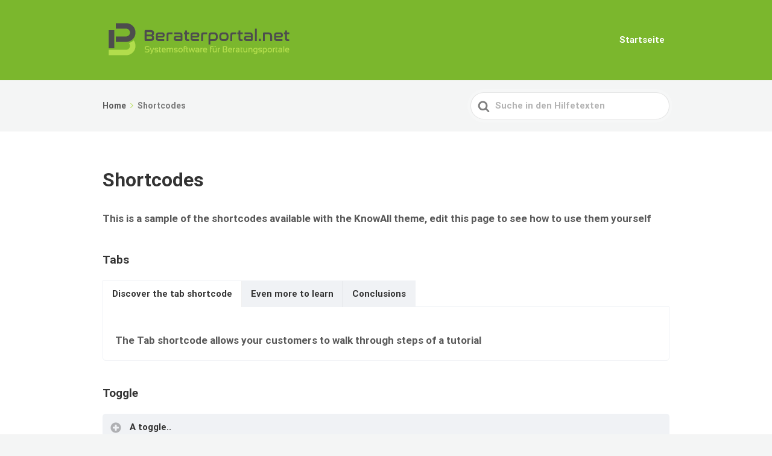

--- FILE ---
content_type: text/css;charset=UTF-8
request_url: https://app.beraterportal.net///sdk/css.php
body_size: 63491
content:
.popup .wrapper{overflow:hidden}.popup .alignleft{float:left!important}.popup .alignright{float:right!important}.popup .alignmiddle{float:none!important;text-align:center}.popup [class^="ico"]{display:inline-block;vertical-align:middle;background-repeat:no-repeat;font-size:0}.popup .ico-close{background:url([data-uri]);width:22px;height:22px}.popup .ico-coins{background:url([data-uri]);width:20px;height:20px}.popup .ico-user{background:url([data-uri]);width:19px;height:20px}.popup .ico-pin{background:url([data-uri]);width:21px;height:21px}.popup .ico-circle-thick{background:url([data-uri]);width:22px;height:22px}.popup .ico-lock-green{background:url([data-uri]);width:18px;height:22px}.popup .ico-message{background:url([data-uri]);width:25px;height:20px}.popup .ico-lock{background:url([data-uri]);width:17px;height:20px}.popup .ico-thick-big{background:url([data-uri]);width:68px;height:63px}.popup .ico-phone{background:url([data-uri]);width:22px;height:22px}.popup .ico-circle{background:url([data-uri]);width:19px;height:22px}.popup .ico-card{background:url([data-uri]);width:20px;height:17px}.popup .ico-arrow-left{background:url([data-uri]);width:24px;height:20px}.popup .ico-arrow-right{background:url([data-uri]);width:22px;height:20px}.popup .ico-trash{background:url([data-uri]);width:18px;height:20px}.popup .ico-caret-left{background:url([data-uri]);width:7px;height:11px;transform:rotate(180deg)}.popup .ico-caret-right{background:url([data-uri]);width:7px;height:11px}.popup .ico-pdf{background:url([data-uri]);width:27px;height:30px}@media (-webkit-min-device-pixel-ratio:2),(min-resolution:192dpi){.popup .ico-close{background:url([data-uri]);background-size:22px 22px}.popup .ico-coins{background:url([data-uri]);background-size:20px 20px}.popup .ico-user{background:url([data-uri]);background-size:19px 20px}.popup .ico-pin{background:url([data-uri]);background-size:21px 21px}.popup .ico-circle-thick{background:url(/images/icons/ico-circle-thick_2x.png);background-size:22px 22px}.popup .ico-lock-green{background:url(/images/icons/ico-lock-green_2x.png);background-size:18px 22px}.popup .ico-message{background:url([data-uri]);background-size:25px 20px}.popup .ico-lock{background:url([data-uri]);background-size:17px 20px}.popup .ico-thick-big{background:url([data-uri]);background-size:68px 63px}.popup .ico-phone{background:url([data-uri]);background-size:22px 22px}.popup .ico-circle{background:url([data-uri]);background-size:19px 22px}.popup .ico-card{background:url([data-uri]);background-size:20px 17px}.popup .ico-arrow-left{background:url([data-uri]);background-size:24px 20px}.popup .ico-arrow-right{background:url([data-uri]);background-size:22px 20px}.popup .ico-trash{background:url([data-uri]);background-size:18px 20px}.popup .ico-caret-left{background:url([data-uri]);background-size:7px 11px}.popup .ico-caret-right{background:url([data-uri]);background-size:7px 11px}.popup .ico-pdf{background:url([data-uri]);background-size:27px 30px}.popup .rating-default .fill a{background:url([data-uri]) no-repeat 0 0;background-size:27px 27px}.popup .rating-default a{background:url([data-uri]) no-repeat 0 0;background-size:27px 27px}.popup .select .nice-select>span:after{background:url([data-uri]) no-repeat 0 0;background-size:18px 12px}.popup .checkbox label:after{background:url([data-uri]) no-repeat 0 0;background-size:21px 14px}.popup .checkbox label:after{background:url(/images/icons/ico-thick_2x-small.png) no-repeat 0 0;background-size:16px 11px}.popup .checkbox label:after{background:url([data-uri]) no-repeat 0 0;background-size:16px 11px}}.popup{-moz-osx-font-smoothing:grayscale;-webkit-text-size-adjust:none;-moz-osx-font-smoothing:grayscale;-webkit-font-smoothing:antialiased;font-smoothing:antialiased;-webkit-text-size-adjust:none;-ms-text-size-adjust:none;text-size-adjust:none}.popup button,select{text-transform:none}.popup button,.popup input,.popup optgroup,.popup select,.popup textarea{font-family:inherit;font-size:inherit;color:inherit;-webkit-font-smoothing:antialiased}.popup *,.popup *:before,.popup *:after{padding:0;margin:0;outline:0;box-sizing:border-box}.popup label{display:block;letter-spacing:.02em;width:100%}.popup ul{list-style-type:none}.popup a{color:inherit}.popup{position:fixed;z-index:9999;left:0;right:0;top:0;bottom:0;background:rgba(0,0,0,.34);font-family:'Roboto',sans-serif !inherit;font-size:18px;line-height:1.2;color:#778f9b;overflow:auto}.popup .popup__inner{width:945px;margin:76px auto;background:#fff;border-radius:15px;border:1px solid #979797;box-shadow:0 0 1px 0 rgba(239,242,247,.5)}@media (max-width:374px){.popup .popup__inner{margin:1px auto}}.popup .popup__content{padding:25px 80px 70px}.popup .popup__head{position:relative;margin-bottom:42px;padding-bottom:23px;font-family:'Open Sans',sans-serif;text-align:center;border-bottom:1px solid #8d9daf;color:#5b7087!important}.popup .popup__body{margin-bottom:33px}.popup .popup__title{font-size:30px;font-weight:600;margin:0}.popup .popup__title{color:#5b7087!important}.popup .popup__close{position:absolute;right:-50px;bottom:30px;cursor:pointer}.popup .box{margin-top:28px}.popup .popup__row{padding-bottom:40px;margin:0 -20px 22px;border-bottom:1px solid #8f9daf}.popup .popup__row:after{content:'';display:table;line-height:0;clear:both}.popup .popup__col{float:left;padding:0 20px}.popup .popup__col--size1{width:58%}.popup .popup__col--size2{width:42%}@media (max-width:374px){.popup .popup__col--size1{width:100%}.popup .popup__col--size2{width:100%}}.popup .popup__foot a{color:inherit}@media(max-width:1024px){.popup{font-size:15px}.popup .popup__inner{width:100%}.popup .popup__content{padding:25px 25px 70px}.popup .popup__head{margin-bottom:20px}.popup .popup__title{font-size:28px}.popup .popup__close{position:absolute;right:0;bottom:30px}}@media (max-width:374px){.popup{font-size:12px}.popup .popup__title{font-size:25px}}.popup--mailbox .popup__head{margin-bottom:65px}.popup--alt .popup__content{padding:25px 80px 35px}@media(max-width:1024px){.popup--alt .popup__content{padding:25px 25px 35px}}.popup--centered{display:flex;justify-content:center;align-items:center;padding:50px 0}.popup--centered .popup__inner{margin:auto}@media (max-width:374px){.popup--centered{padding:1px 0}}.popup--small .popup__inner{min-width:620px;width:620px}.popup--small .popup__content{padding:25px 80px 33px}.popup--small .popup__head{border-bottom:2px solid #c8cfd9;color:#404040}.popup--small .popup__title{font-family:'Roboto',sans-serif;font-weight:500;font-size:28px}@media(max-width:1024px){.popup--small .popup__inner{min-width:620px;width:620px}}@media (max-width:374px){.popup--small .popup__inner{min-width:320px;width:320px}.popup--small .popup__content{padding:15px 40px 13px}.popup--small .popup__title{font-family:'Roboto',sans-serif;font-weight:500;font-size:18px}}.popup table{width:100%}.popup .table{font-family:'Roboto',sans-serif;color:#5b7087;border-spacing:0}.popup .table table{border-collapse:collapse}.popup .table thead th{padding:0 10px;height:75px;font-size:18px;font-weight:400;text-align:left;border-bottom:1px solid #8f9daf}.popup .table thead th:last-child{text-align:right}.popup .table thead th:first-child{padding-left:0}.popup .table tbody td{padding:0 10px;height:78px;font-size:20px;font-weight:400;line-height:1.2;border-bottom:1px solid #8f9daf}.popup .popup .table tbody td:last-child{padding:0;text-align:right}.popup .table tbody td:first-child{padding-left:0}@media(max-width:1024px){.popup .table thead th{font-size:15px}.popup .table tbody td{font-size:16px}}@media(max-width:320px){.popup .table thead th{font-size:13px}.popup .table tbody td{font-size:12px}}.popup .btn{display:inline-block;vertical-align:middle;text-align:center;cursor:pointer;text-decoration:none}.popup .btn-alt{display:inline-block;vertical-align:middle;font-family:'Roboto',sans-serif;padding:0 25px;min-width:90px;height:50px;line-height:50px;background:#39a485;border-radius:3px;text-decoration:none;font-size:21px;font-weight:400;text-align:center;appearance:none;color:#fff!important;;transition:background .3s}.popup .btn-alt:hover{background:#65bda8}.popup .btn--icon{font-size:24px}.popup .btn-main{padding:13px 19px;border-radius:3px;font-size:20px;font-weight:300;letter-spacing:.02em;transition:none;border:0;appearance:none}@media (max-width:374px){.popup .btn-main{padding:10px 14px;border-radius:3px;font-size:17px;font-weight:300;letter-spacing:.02em;transition:none;border:0;appearance:none}}.popup .btn--gradient{background:linear-gradient(to bottom,rgba(103,189,91,1) 0%,rgba(58,165,133,1) 100%);color:#fff!important}.popup .btn--gradient:hover{background:linear-gradient(to top,rgba(103,189,91,1) 0%,rgba(58,165,133,1) 100%)}.popup .btn--outline{border:1px solid #8f9daf;background:#fff;transition:background .3s,border-color .3s,color .3s}.popup .btn--outline:hover{background:#39a485;border-color:#39a485;color:#fff!important}.popup .btn--medium{display:block;width:300px}@media (max-width:374px){.popup .btn--medium{display:block;width:245px}}.popup .btn--small{padding:11px 30px}@media(max-width:1024px){.popup .btn-alt{font-size:17px}}@media(max-width:320px){.popup .btn-alt{font-size:15px;max-width:50px;padding:0 9px}}.popup .pagination{display:flex;flex-flow:row nowrap;justify-content:center;font-family:'Roboto',sans-serif;font-weight:400;font-size:18px;text-align:center;color:#14a486}.popup .pagination .page-link-middle{padding:0 11px}.popup .pagination .page-link-prev,.popup .pagination .page-link-next{padding:0 14px}.popup .pagination .btn-prev,.popup .pagination .btn-next{padding:0 16px;border:1px solid #bbb;border-radius:4px}.popup .pagination a{display:block;padding:0 7px;background:#fff;height:40px;line-height:40px;text-decoration:none;transition:background .3s,color .3s,border-color .3s}.popup .pagination a:hover{border-color:#39a485;background:#39a485;color:#fff}.popup .pagination .active{border-color:#39a485;background:#39a485;color:#fff}.popup .pagination ul{display:flex;flex-flow:row nowrap;margin:0 4px;font-size:0;border:1px solid #bbb;border-radius:4px;overflow:hidden}.popup .pagination ul li{display:inline-block;vertical-align:middle;font-size:18px}.popup .pagination ul li + li a{border-left:1px solid #bbb}.popup .pagination ul a{display:block;height:38px;line-height:38px}.popup .form-default{padding:24px 0 0;font-family:'Open Sans',sans-serif}.popup .form-default .form__title{position:relative;margin-bottom:40px;padding-left:43px;font-size:28px;font-weight:600}.popup .form-default .form__title i{position:absolute;left:6px;top:7px}@media(max-width:320px){.popup .form-default .form__title{font-size:17px}}.popup .form-default .form__label{display:block;margin-bottom:7px;font-family:'Roboto',sans-serif;font-size:18px;font-weight:300;font-style:normal;color:#8f9daf}.popup .form-default .form__section{margin-bottom:73px;padding-bottom:50px;border-bottom:1px solid #8f9daf}.popup .form-default .form__section:last-child{margin-bottom:0;padding-bottom:0;border-bottom:0}.popup .form-default .form__actions:after{content:'';display:table;line-height:0;clear:both}.popup .form-default .form__actions .btn{float:right}.popup .form-default .form__controls{position:relative}.popup .form-default .form__controls + .form__actions{margin-top:40px}.popup .form-default .additional-space{padding-bottom:71px}.popup .form-default .form--gutter{margin:0 -10px}.popup .form-default .form__row:after{content:'';display:table;line-height:0;clear:both}.popup .form-default .form__row:last-child{margin-bottom:0}.popup .form-default .form__col{float:left;width:100%;padding:0 10px}.popup .form-default .form__col--size1{width:240px!important}.popup .form-default .form__col--size2{width:160px!important}.popup .form-default .form__col--size3{width:20%}.popup .form-default .form__col--size4{width:322px!important}.popup .form-default .form__col--1of2{width:50%}.popup .form-default .form__col--1of3{width:33.33%}.popup .form-default .form__col--2of5{width:40%}.popup .form-default .form__col--2of3{width:60%}@media(max-width:1024px){.popup .form-default .form__col--size1{width:33.33%}.popup .form-default .form__col--2of5{width:39%}}.popup .form-default--alt .form__section{margin-bottom:63px;padding-bottom:70px}.popup .form-default--alt .form__actions{margin-top:64px}.popup .form-default--alt .form__title{color:#5b7088}.popup .form--login{padding:27px 0 0}.popup .form--login .form__body{margin-bottom:70px}.popup .form--login .form__field{padding:0 50px 0 13px;font-size:19px;font-weight:400;text-align:left;color:#495363;margin-bottom:3px}.popup .form--login .form__label{margin-bottom:6px;font-size:17px;letter-spacing:.03em}.popup .form--login .form__controls i{position:absolute;right:15px;top:50%;transform:translateY(-50%)}.popup .form--login .form__row{border-bottom:0;padding-bottom:0;margin-bottom:32px}.popup .form--login .form__actions .btn{float:none;margin:0 auto}.popup .form--login .form__hint{display:block;margin-top:25px;text-align:center;font-size:16px;text-decoration:none;color:#14a486}.popup .form--login .form__hint:hover{text-decoration:underline}.popup .form--rating{padding:26px 0 0}.popup .form--rating .form__title{margin-bottom:81px;padding-left:3px;line-height:1.4;text-align:left;color:#495c74}.popup .form--rating .form__label{margin-bottom:6px}.popup .form--rating .form__row{border-bottom:0;padding-bottom:0;margin-bottom:68px}.popup .form--rating .form__title>span{display:block}.popup .form--rating .form__title a{color:#14a486;text-decoration:none}.popup .form--rating .form__title a:hover{text-decoration:underline}.popup .form--rating .form__overlay{position:absolute;left:1px;top:1px;width:calc(100% - 2px);height:calc(100% - 2px);background:#fff;border-radius:3px;overflow:hidden}.popup .form--main{font-family:'Open Sans',sans-serif}.popup .form--main .form__section{padding-bottom:80px;margin-bottom:75px}.popup .form--main .form__section--alt{padding-bottom:42px;margin-bottom:47px}.popup .form--main .form__actions{margin-top:66px}.popup .form--main .form__row{margin-bottom:31px}.popup .form--main .form__title{margin-bottom:38px;font-family:'Open Sans',sans-serif;font-weight:600}.popup .form--main .form__title i{left:0}.popup .form--main .form__field{padding:0 15px;font-size:20px;font-weight:400;text-align:left;margin-bottom:3px!important}.popup .form--main .form__label{margin-bottom:6px}.popup .form--main .form__hint{font-family:'Roboto',sans-serif;display:block;margin-top:8px;font-size:16px;color:#14a486}.popup .form--main .form__entry{font-family:'Roboto',sans-serif}@media(max-width:320px){.popup .form--main .form__field{font-size:17px!important}}.popup .form--alt .form__title{color:#5b7088}.popup .field-default{display:block;width:100%;height:50px;padding:0 25px;background:#eee;border-radius:3px;border:1px solid #eee;font-size:28px;font-weight:600;text-align:right;color:#5e7088;transition:border .3s}.popup .field-default:active,.popup .field-default:focus{border:1px solid #39a485}.popup .field--alt{padding:0 12px;font-size:20px;font-weight:400;text-align:left}.popup .field--outline{line-height:48px;border:1px solid #8f9daf;background:#fff}.popup .field--solid{color:#14a486}.popup .field-error{border:1px solid #f78685!important;background:#fef5f5!important}.popup .textarea{display:block;width:100%;height:131px;resize:none;padding:10px 20px;background:#eee;border-radius:3px;border:none;font-size:17px;font-weight:600;color:#5e7088}.popup .textarea--outline{border:1px solid #8f9daf;background:#fff}.popup .rating-default{display:flex;flex-direction:row;justify-content:space-between;align-items:center;padding:0 22px 0 14px;height:48px}.popup .rating-default .fill a{background:url([data-uri]) no-repeat 0 0;width:27px;height:27px}.popup .rating-default ul{display:flex;flex-flow:row nowrap;align-items:center}.popup .rating-default li + li{margin-left:8px}.popup .rating-default a{display:block;background:url([data-uri]) no-repeat 0 0;width:27px;height:27px}.popup .select .nice-select{background-color:transparent;border-radius:0;border:none;font-size:14px;font-weight:700;height:auto;line-height:auto;padding-left:0;padding-right:0;transition:all 0.2s ease-in-out;user-select:none;user-select:none;user-select:none;user-select:none}.popup .select .nice-select:hover{border-color:#dbdbdb}.popup .select .nice-select:after{display:none}.popup .select .nice-select:active,.popup .select .nice-select.open,.popup .select .nice-select:focus{border-color:#999}.popup .select .nice-select>span{display:block;position:relative;width:100%;padding:0 50px 0 15px;height:50px;line-height:48px;background:#fff;border-radius:3px;border:1px solid #8f9daf;font-family:'Open Sans',sans-serif;font-size:19px;font-weight:400;color:#495363;transition:background .3s}.popup .select .nice-select>span:after{content:'';position:absolute;right:17px;top:50%;transform:translateY(-50%);background:url([data-uri]) no-repeat 0 0;transition:transform .3s;width:18px;height:12px}.popup .select .nice-select.open>span:after{transform:translateY(-50%) rotate(180deg)}.popup .select .nice-select.open .list{opacity:1;pointer-events:auto;transform:translateY(0)}.popup .select .nice-select .list{border-radius:0 0 3px 3px;margin-top:0;padding:16px 20px 18px;border-width:0 1px 1px 1px;border-style:solid;border-color:#8f9daf;transform:scale(1) translateY(-21px);z-index:40}.popup .select .nice-select .option{color:#525153;line-height:1.95;min-height:100%;padding-left:0;padding-right:0}.popup .select .nice-select .option:hover{color:#495363;background-color:transparent}.popup .select .nice-select .option.focus{color:#495363;background-color:transparent}.popup .select .nice-select .option.selected.focus{font-weight:700;color:#495363;background-color:transparent}.popup .select .nice-select .option.selected{position:relative;font-weight:700;color:#495363}.popup .select--solid .nice-select>span{background:#eee;border:none}.popup .select--solid .nice-select .list{background:#eee;box-shadow:none;border:none;border-top:1px solid #8f9daf;transform:scale(1) translateY(-21px);z-index:40}.popup .checkboxes{list-style-type:none}.popup .checkbox{margin-bottom:19px;font-family:'Roboto',sans-serif}.popup .checkbox:last-child{margin-bottom:0}.popup .checkbox input{display:none}.popup .checkbox label{position:relative;padding-left:59px;padding-top:4px;font-size:18px;font-style:normal;letter-spacing:.01em;color:#778f9b}.popup .checkbox label span{color:#1a9673}.popup .checkbox label:before{content:'';position:absolute;left:0;top:0;width:25px;height:25px;border:1px solid #979797;border-radius:3px}.popup .checkbox label:after{content:'';position:absolute;left:2px;top:6px;background:url([data-uri]) no-repeat 0 0;width:21px;height:14px;visibility:hidden;opacity:0;transition:visibility .2s,opacity .2s}.popup .checkbox input:checked + label:after{visibility:visible;opacity:1}.popup .checkbox--small label:before{width:20px;height:20px}.popup .checkbox label:after{left:2px;top:5px;background:url([data-uri]) no-repeat 0 0;width:16px;height:11px}.popup .success{padding-top:21px;font-family:'Roboto',sans-serif;font-size:18px;line-height:1.35;letter-spacing:.02em;font-weight:300;text-align:center}.popup .success .success__title{margin-bottom:35px;font-family:'Open Sans',sans-serif;font-size:28px;font-weight:600;color:#5b7088}.popup .success .success__icon{position:relative;width:106px;height:106px;margin:0 auto 40px;border-radius:50%;background:#ebebeb}.popup .success .success__icon i{position:absolute;left:50%;top:50%;transform:translate(-50%,-50%)}.popup .success .success__entry{max-width:430px;margin:0 auto 66px}.popup .success .success__actions:after{content:'';display:table;line-height:0;clear:both}.popup .success .success__actions .btn{float:right}.popup .profile{padding-top:28px;font-family:'Open Sans',sans-serif;color:#8f9daf}.popup .profile:after{content:'';display:table;line-height:0;clear:both}.popup .profile .profile__image{float:left;margin-right:20px;box-shadow:0 0 4px 0 rgba(3,3,4,.1);border-radius:14px;overflow:hidden}.popup .profile .profile__content{overflow:hidden}.popup .profile .profile__subtitle{font-size:17px;font-weight:400}.popup .profile .profile__title{margin-bottom:30px;font-size:28px;font-weight:600;color:#14a486}.popup .profile .profile__status{display:block;margin-top:8px;width:140px;height:50px;line-height:50px;letter-spacing:.05em;border-radius:34px;background:#30ad63;font-weight:600;text-align:center;color:#fff}.online_status_online{background:#30ad63!important}.online_status_offline{background:lightgrey!important}.online_status_calling{background:darkred!important}.online_status_pause{background:orange!important;}.is_aktion_on,.is_aktion_off,.showme{display:block!important}.price-strike{text-decoration:line-through;!important}.price-discount{color:#8E0000!important}.popup .box{padding:18px 20px;background:#f3f3f3;font-size:18px;font-weight:400;color:#8f9daf}.popup .box .box__title{margin-bottom:12px;font-family:'Open Sans',sans-serif;font-size:28px;font-weight:600;color:#404040}.popup .box p{margin-bottom:8px;line-height:1.3}.popup .box span{display:block}@media (max-width:374px){.popup{font-size:12px}.popup .popup__title{font-size:22px}.popup .box .box__title{margin-bottom:5px;font-size:20px}.popup .box{padding:5px 15px}}.popup .radios{display:flex;flex-flow:row nowrap;align-items:center;margin:0 -10px}.popup .radios .radio-default{flex-grow:1;flex-shrink:1;width:33.33%;padding:0 10px}.popup .radio-default input{display:none}.popup .radio-default label{position:relative;display:block;height:50px;line-height:50px;border:1px solid #8f9db0;border-radius:3px;text-align:center;font-family:'Open Sans',sans-serif;font-size:20px;font-style:normal;color:#8f9db0}.popup .radio-default label img{margin-top:35px}.popup .radio-default input:checked + label{line-height:48px;border:4px solid #39a485}.popup .radio--logo label{height:120px;line-height:120px}.popup .radio--logo input:checked + label{line-height:118px}.popup .tabs .tabs__nav{border-bottom:1px solid #8f9db0;font-family:'Open Sans',sans-serif;font-size:19px;color:#475362}.popup .tabs .tab{display:none}.popup .tabs .tab.current{display:block}.popup .tabs .tabs__nav ul{list-style-type:none;display:flex;align-items:flex-end}.popup .tabs .tabs__nav li:last-child a{border-top-right-radius:3px}.popup .tabs .tabs__nav a{display:block;height:45px;line-height:45px;padding:0 34px;background:#eee;text-decoration:none}.popup .tabs .tabs__nav .current a{height:50px;line-height:48px;margin-bottom:-1px;padding:0 39px;background:#fff;border-width:1px 1px 0 1px;border-style:solid;border-color:#8f9db0;border-radius:3px 3px 0 0}.popup .tabs .tabs__head{margin-bottom:29px}.popup .mailbox{display:flex;flex-wrap:nowrap;height:830px;font-family:'Roboto',sans-serif;font-size:16px;color:#5b7087}.popup .mailbox .mailbox__aside{position:relative;flex:0 0 298px;padding-bottom:80px}.popup .mailbox .mailbox__aside:after{content:'';position:absolute;z-index:10;left:0;bottom:80px;width:100%;height:80px;background:linear-gradient(to bottom,rgba(255,255,255,0) 0%,rgba(255,255,255,1) 100%);pointer-events:none}.popup .mailbox .mailbox__aside-inner{overflow-y:auto;height:750px;padding-bottom:35px;-webkit-overflow-scrolling:touch}.popup .mailbox .mailbox__content{position:relative;width:calc(100% - 298px);border:10px solid #e5e8ee;overflow:hidden}.popup .mailbox .mailbox__content:after{content:'';position:absolute;z-index:10;left:0;bottom:0;width:100%;height:80px;background:linear-gradient(to bottom,rgba(255,255,255,0) 0%,rgba(255,255,255,1) 100%);pointer-events:none}.mailbox .mailbox__content-inner{overflow-y:auto;height:825px;padding-bottom:35px;-webkit-overflow-scrolling:touch}.popup .mailbox .mailbox__holder{display:none}.popup .mailbox .mailbox__holder.current{display:block}.popup .mailbox .mailbox__items{position:relative}.popup .mailbox .mailbox__item--new .mailbox__item-title{color:#14a486}.popup .mailbox .mailbox__item{position:relative;display:block;margin-bottom:0;padding:20px 0 20px 37px;text-decoration:none;border-bottom:1px solid #8f9db0;transition:background .3s}.popup .mailbox .mailbox__item.current{padding-left:35px;background:#e5e8ee;border-left:2px solid #c8cfd9}.popup .mailbox .mailbox__item.current .mailbox__item-checkbox{left:8px}.popup .mailbox .mailbox__item-content{text-decoration:none}.popup .mailbox .mailbox__item-meta{margin-bottom:11px}.popup .mailbox .mailbox__item-meta p{margin-bottom:3px}.popup .mailbox .mailbox__item-meta strong{color:#778f9b}.popup .mailbox .mailbox__item-title{margin-bottom:14px;font-family:'Open Sans',sans-serif;font-size:20px;font-weight:600;color:#5b7087}.popup .mailbox .mailbox__item-checkbox{position:absolute;left:10px;top:20px}.popup .mailbox .mailbox__actions{position:absolute;left:0;bottom:0;width:100%;background:#fff;display:flex;flex-flow:row nowrap;justify-content:space-between;align-items:center;padding:29px 10px 0 0}.popup .mailbox .mailbox__select{width:213px}.popup .mailbox .mailbox__btn{min-width:59px;padding:0 10px}.popup .mailbox .mailbox__box{border-bottom:10px solid #e5e8ee}.popup .mailbox .mailbox__box:last-child{border-bottom:0}.popup .mailbox .mailbox__controls{display:flex;flex-flow:row nowrap;justify-content:space-between;align-items:flex-start;margin-bottom:21px}.popup .mailbox .mailbox__controls ul{display:flex;flex-wrap:nowrap;margin-bottom:0;border:1px solid #ddd}.popup .mailbox .mailbox__controls .radius{border-radius:3px}.popup .mailbox .mailbox__controls li + li{border-left:1px solid #ddd}.popup .mailbox .mailbox__controls a{display:block;width:34px;height:38px;line-height:38px;text-align:center;transition:background .3s}.popup .mailbox .mailbox__controls a:hover{background:#ddd}.popup .mailbox .mailbox__section{position:relative;padding:11px 20px 43px}.popup .mailbox .mailbox__section:after{content:'';position:absolute;left:20px;bottom:0;width:calc(100% - 40px);height:1px;background:#e2e2e2}.popup .mailbox .mailbox__section:last-child{padding-bottom:23px}.popup .mailbox .mailbox__section:last-child:after{display:none}.popup .mailbox .mailbox__title{margin-bottom:9px;font-family:'Open Sans',sans-serif;font-size:24px;font-weight:400;color:#404040}.popup .mailbox .mailbox__meta{margin-bottom:32px;padding-left:1px}.popup .mailbox .mailbox__meta strong{display:inline-block;vertical-align:middle;margin-right:10px}.popup .mailbox .mailbox__entry{letter-spacing:.01em;line-height:1.5}.popup .mailbox .mailbox__entry p{margin-bottom:24px}.popup .mailbox .mailbox__entry p:last-child{margin-bottom:0}.popup .file{display:block;text-decoration:none;padding-top:15px;line-height:1;letter-spacing:.01em}.popup .file:hover{text-decoration:underline}.popup .file:after{content:'';display:table;line-height:0;clear:both}.popup .file .file__icon{float:left;margin-right:12px}.popup .file .file__content{overflow:hidden}.popup .file .file__content p{margin-bottom:5px}.popup .file .file__content span{color:#14a486}.popup .hidden{display:none}.SDKAauthLoginFALSE,.SDKAauthLoginTRUE{display:none}.is_invoice_on,.is_invoice_off{display:block!important}.red{background-color:red}.popup .mail{overflow:hidden;padding-top:32px}.popup .mail dt{float:left;width:108px;padding-right:8px;clear:both;font-size:18px;font-weight:300}.popup .mail dd{overflow:hidden;margin-bottom:13px;color:#333}.popup .mail p{margin-bottom:22px;line-height:1.47}.popup .mail h3 span{color:#4392b8;font-weight:900}.popup .mail h3 a{color:#4392b8;font-weight:900}#SDKfreeMailMessage{width:100%;height:180px}@media(max-width:320px){.popup textarea{width:280px!important;height:150px!important}}.SDKnomibil,.SDKnomobil{display:block}.SDKmobil{display:none}@media(max-width:320px){.SDKnomibil,.SDKnomobil{display:none!important}.SDKmobil{display:block!important}.popup .field-default{height:42px}.popup .form--main .form__field{font-size:12px!important;padding:0 15px}}.popup .tb_bg_bblue{background-color:#F0F8FF}.popup lable{width:100%}.popup button,.popup input[type="submit"],.popup input[type="button"],.popup input[type="reset"],.popup input[type="file"],.popup input[type="image"],.popup label[for]{cursor:pointer}.popup a[href^="tel"],.popup button[disabled],.popup input[disabled],.popup textarea[disabled],.popup select[disabled]{cursor:default}.popup button::-moz-focus-inner,.popup input::-moz-focus-inner{padding:0;border:0}.popup input[type="text"],.popup input[type="password"],.popup input[type="date"],.popup input[type="datetime"],.popup input[type="datetime-local"],.popup input[type="month"],.popup input[type="week"],.popup input[type="email"],.popup input[type="number"],.popup input[type="search"],.popup input[type="tel"],.popup input[type="time"],.popup input[type="url"],.popup input[type="color"],.popup textarea,.popup a[href^="tel"]{-webkit-appearance:none;-moz-appearance:none;appearance:none}.popup input[type="search"]::-webkit-search-cancel-button,.popup input[type="search"]::-webkit-search-decoration{-webkit-appearance:none}.popup textarea{overflow:auto;-webkit-overflow-scrolling:touch;overflow-scrolling:touch}.popup button,.popup input,.popup optgroup,.popup select,.popup textarea{font-family:inherit;font-size:inherit;color:inherit;-moz-osx-font-smoothing:grayscale;-webkit-font-smoothing:antialiased;font-smoothing:antialiased}.popup img{height:auto;display:inline-block;vertical-align:middle}.popup a{color:inherit;text-decoration:underline}.popup a:hover{text-decoration:none}.popup .alignleft{float:left!important}.popup .alignright{float:right!important}.popup *,.popup *:before,.popup *:after{padding:0;margin:0;outline:0;box-sizing:border-box}.popup{position:fixed;z-index:9999;left:0;right:0;top:0;bottom:0;min-width:767px;background:rgba(0,0,0,.34);font-family:'Roboto',sans-serif;font-size:18px;line-height:1.2;color:#778f9b;overflow:auto}.popup .popup__inner{width:945px;margin:76px auto;background:#fff;border-radius:15px;border:1px solid #979797;box-shadow:0 0 1px 0 rgba(239,242,247,.5)}.popup .popup__content{padding:25px 80px 70px}.popup .popup__head{position:relative;margin-bottom:42px;padding-bottom:23px;font-family:'Open Sans',sans-serif;text-align:center;border-bottom:1px solid #8d9daf;color:#5b7087}.popup .popup__body{margin-bottom:33px}.popup .popup__title{font-size:30px;font-weight:600;margin:0}.popup .popup__close{position:absolute;right:-50px;bottom:30px}.popup .box{margin-top:28px}.popup .popup__row{padding-bottom:40px;margin:0 -20px 22px;border-bottom:1px solid #8f9daf}.popup .popup__row:after{content:'';display:table;line-height:0;clear:both}.popup .popup__col{float:left;padding:0 20px}.popup .popup__col--size1{width:58%}.popup .popup__col--size2{width:42%}@media(max-width:1024px){.popup{font-size:15px;padding:0 20px;min-width:0}.popup .popup__inner{width:100%}.popup .popup__content{padding:25px 25px 70px}.popup .popup__head{margin-bottom:20px}.popup .popup__title{font-size:28px}.popup .popup__close{position:absolute;right:0;bottom:30px}}@media(max-width:767px){.popup{padding:0 15px}.popup .popup__head{text-align:left;padding:30px 15px 10px;margin-left:-15px;margin-right:-15px}.popup .popup__body{margin-bottom:0}.popup .popup__close{bottom:auto;top:0;right:15px}.popup .popup__inner{margin:40px 0}.popup .popup__content{padding:30px 15px}.popup .popup__row{margin-left:0;margin-right:0;display:block}.popup .popup__col{float:none;width:100%;padding:0}}.popup--mailbox .popup__head{margin-bottom:65px}.popup--alt .popup__content{padding:25px 80px 35px}@media(max-width:1024px){.popup--alt .popup__content{padding:25px 25px 35px}}@media(max-width:767px){.popup--alt .popup__content{padding:30px 15px}}.popup--centered{display:flex;justify-content:center;align-items:center;padding:50px 0}.popup--centered .popup__inner{margin:auto}@media(max-width:767px){.popup--centered{padding:0 15px}}.popup--small .popup__inner{min-width:620px;width:620px}.popup--small .popup__content{padding:25px 80px 33px}.popup--small .popup__head{border-bottom:2px solid #c8cfd9;color:#404040}.popup--small .popup__title{font-family:'Roboto',sans-serif;font-weight:500;font-size:28px}@media(max-width:1024px){.popup--small .popup__inner{min-width:620px;width:620px}}@media(max-width:767px){.popup--small .popup__inner{min-width:0;width:100%}.popup--small .popup__content{padding:30px 15px}}.popup .table{font-family:'Roboto',sans-serif;color:#5b7087}.popup .table table{width:100%;border-collapse:collapse}.popup .table thead th{padding:0 10px;height:75px;font-size:18px;font-weight:400;text-align:left;border-bottom:1px solid #8f9daf}.popup .table thead th:last-child{text-align:right}.popup .table thead th:first-child{padding-left:0}.popup .table tbody td{padding:0 10px;height:78px;font-size:20px;font-weight:400;line-height:1.2;border-bottom:1px solid #8f9daf}.popup .table tbody td:last-child{padding:0;text-align:right}.popup .table tbody td:first-child{padding-left:0}@media(max-width:1024px){.popup .table thead th{font-size:15px}.popup .table tbody td{font-size:16px}}@media(max-width:767px){.popup .js-table table,.popup .js-table tr,.popup .js-table td,.popup .js-table tbody{display:block;width:100%;padding:0!important}.popup .js-table thead{display:none}.popup .js-table tbody td{padding:10px 15px!important;height:initial}.popup .js-table tbody td:before{content:attr(data-text);display:block;font-weight:700;font-size:20px;margin-bottom:5px}.popup .js-table tbody td:first-child{border-top:1px solid #8f9daf}.popup .js-table tbody td:last-child{text-align:left!important}.popup .js-table tr{margin:0 -15px;width:calc(100% + 30px)}.popup .js-table tr:nth-child(even){background:#f7f7f7}.popup .js-table tr:first-child td:first-child{border-top:none}}.popup .btn{display:inline-block;vertical-align:middle;text-align:center;cursor:pointer;text-decoration:none;transition:all .4s;-webkit-appearance:none;-moz-appearance:none;appearance:none}.popup .btn-alt{display:inline-block;vertical-align:middle;font-family:'Roboto',sans-serif;padding:0 25px;min-width:90px;height:50px;line-height:50px;background:#39a485;border-radius:3px;text-decoration:none;font-size:21px;font-weight:400;text-align:center;appearance:none;color:#fff;transition:background .3s}.popup .btn-alt:hover{background:#65bda8}.popup .btn--icon{font-size:24px}.popup .btn-main{padding:13px 19px;border-radius:3px;font-size:20px;font-weight:300;letter-spacing:.02em;transition:none;border:0;appearance:none}.popup .btn--gradient{background:linear-gradient(to bottom,rgba(103,189,91,1) 0%,rgba(58,165,133,1) 100%);color:#fff}.popup .btn--gradient:hover{background:linear-gradient(to top,rgba(103,189,91,1) 0%,rgba(58,165,133,1) 100%)}.popup .btn--outline{border:1px solid #8f9daf;background:#fff;transition:background .3s,border-color .3s,color .3s}.popup .btn--outline:hover{background:#39a485;border-color:#39a485;color:#fff}.popup .btn--medium{display:block;width:300px}.popup .btn--small{padding:11px 30px}@media(max-width:1024px){.popup .btn-alt{font-size:17px}}@media(max-width:767px){.popup .btn--small{padding:11px 15px}}.popup .pagination{display:flex;flex-flow:row nowrap;justify-content:center;font-family:'Roboto',sans-serif;font-weight:400;font-size:18px;text-align:center;color:#14a486}.popup .pagination .page-link-middle{padding:0 11px}.popup .pagination .page-link-prev,.popup .pagination .page-link-next{padding:0 14px}.popup .pagination .btn-prev,.popup .pagination .btn-next{padding:0 16px;border:1px solid #bbb;border-radius:4px}.popup .pagination a{display:block;padding:0 7px;background:#fff;height:40px;line-height:40px;text-decoration:none;color:#14a486;transition:background .3s,color .3s,border-color .3s}.popup .pagination a:hover{border-color:#39a485;background:#39a485;color:#fff}.popup .pagination ul{display:flex;flex-flow:row nowrap;margin:0 4px;font-size:0;border:1px solid #bbb;border-radius:4px;overflow:hidden}.popup .pagination ul li{display:inline-block;vertical-align:middle;font-size:18px}.popup .pagination ul li + li a{border-left:1px solid #bbb}.popup .pagination ul a{display:block;height:38px;line-height:38px}@media(max-width:767px){.popup .pagination{flex-wrap:wrap;justify-content:space-between;margin-top:20px}.popup .pagination ul{flex:0 0 100%;order:1;margin:0;max-width:248px;margin:auto}.popup .pagination ul a{width:100%}.popup .pagination>a{flex:0 0 48%;margin-bottom:10px}}.popup .form-default{padding:24px 0 0;font-family:'Open Sans',sans-serif}.popup .form-default .form__title{position:relative;margin-bottom:40px;padding-left:43px;font-size:28px;font-weight:600}.popup .form-default .form__title i{position:absolute;left:6px;top:7px}.popup .form-default .form__label{display:block;margin-bottom:7px;font-family:'Roboto',sans-serif;font-size:18px;font-weight:300;font-style:normal;letter-spacing:.02em;color:#8f9daf}.popup .form-default .form__section{margin-bottom:73px;padding-bottom:50px;border-bottom:1px solid #8f9daf}.popup .form-default .form__section:last-child{margin-bottom:0;padding-bottom:0;border-bottom:0}.popup .form-default .form__actions:after{content:'';display:table;line-height:0;clear:both}.popup .form-default .form__actions .btn{float:right}.popup .form-default .form__controls{position:relative}.popup .form-default .form__controls + .form__actions{margin-top:40px}.popup .form-default .additional-space{padding-bottom:71px}.popup .form-default .form--gutter{margin:0 -10px}.popup .form-default .form__row:after{content:'';display:table;line-height:0;clear:both}.popup .form-default .form__row:last-child{margin-bottom:0}.popup .form-default .form__col{float:left;width:100%;padding:0 10px}.popup .form-default .form__col--size1{width:240px}.popup .form-default .form__col--size2{width:160px}.popup .form-default .form__col--size3{width:20%}.popup .form-default .form__col--1of2{width:50%}.popup .form-default .form__col--1of3{width:33.33%}.popup .form-default .form__col--2of5{width:40%}.popup .form-default .form__col--2of3{width:60%}@media(max-width:1024px){.popup .form-default .form__col--size1{width:33.33%}.popup .form-default .form__col--2of5{width:39%}}@media(max-width:767px){.popup .field-default{font-size:25px!important}.popup .form-default .form__section{margin-bottom:40px;padding-bottom:40px}.popup .form-default .form__title{font-size:25px}.popup .form-default .form__actions{display:flex;flex-direction:column}.popup .form-default .form__actions .btn + .btn{margin-top:15px}.popup .form-default .form--gutter{margin:0}.popup .form-default .form__col{width:100%;float:none;padding:0}.popup .form-default .form__col .nice-select{float:none}.popup .form-default .form__col + .form__col{margin-top:31px}}.popup .form-default--alt .form__section{margin-bottom:63px;padding-bottom:70px}.popup .form-default--alt .form__actions{margin-top:64px}.popup .form-default--alt .form__title{color:#5b7088}.popup .form--login{padding:27px 0 0}.popup .form--login .form__body{margin-bottom:70px}.popup .form--login .form__field{padding:0 50px 0 13px;font-size:19px;font-weight:400;text-align:left;color:#495363}.popup .form--login .form__label{margin-bottom:6px;font-size:17px;letter-spacing:.03em}.popup .form--login .form__controls i{position:absolute;right:15px;top:50%;transform:translateY(-50%)}.popup .form--login .form__row{border-bottom:0;padding-bottom:0;margin-bottom:32px}.popup .form--login .form__actions .btn{float:none;margin:0 auto}.popup .form--login .form__hint{display:block;margin-top:25px;text-align:center;font-size:16px;text-decoration:none;color:#14a486}.popup .form--login .form__hint:hover{text-decoration:underline}.popup .form--rating{padding:26px 0 0}.popup .form--rating .form__title{margin-bottom:81px;padding-left:3px;line-height:1.4;text-align:left;color:#495c74}.popup .form--rating .form__label{margin-bottom:6px}.popup .form--rating .form__row{border-bottom:0;padding-bottom:0;margin-bottom:68px}.popup .form--rating .form__title>span{display:block}.popup .form--rating .form__title a{color:#14a486;text-decoration:none}.popup .form--rating .form__title a:hover{text-decoration:underline}.popup .form--rating .form__overlay{position:absolute;left:1px;top:1px;width:calc(100% - 2px);height:calc(100% - 2px);background:#fff;border-radius:3px;overflow:hidden}.popup .form--main{font-family:'Open Sans',sans-serif}.popup .form--main .form__section{padding-bottom:80px;margin-bottom:75px}.popup .form--main .form__section--alt{padding-bottom:42px;margin-bottom:47px}.popup .form--main .form__actions{margin-top:66px}.popup .form--main .form__row{margin-bottom:31px}.popup .form--main .form__title{margin-bottom:38px;font-family:'Open Sans',sans-serif;font-weight:600}.popup .form--main .form__title i{left:0}.popup .form--main .form__field{padding:0 15px;font-size:20px;font-weight:400;text-align:left}.popup .form--main .form__label{margin-bottom:6px}.popup .form--main .form__hint{font-family:'Roboto',sans-serif;display:block;margin-top:8px;font-size:16px;color:#14a486}.popup .form--main .form__entry{font-family:'Roboto',sans-serif}@media(max-width:767px){.popup .form--main .form__section{padding-bottom:56px;margin-bottom:53px}}.popup .form--alt .form__title{color:#5b7088}.popup .field-default{display:block;width:100%;height:50px;padding:0 25px;background:#eee;border-radius:3px;border:1px solid #eee;font-size:28px;font-weight:600;text-align:right;color:#5e7088;transition:border .3s}.popup .field-default:active,.popup .field-default:focus{border:1px solid #39a485}.popup .field--alt{padding:0 12px;font-size:20px;font-weight:400;text-align:left}.popup .field--outline{line-height:48px;border:1px solid #8f9daf;background:#fff}.popup .field--solid{color:#14a486}.popup .field-error{border:1px solid #f78685;background:#fef5f5}.popup .textarea{display:block;width:100%;height:131px;resize:none;padding:10px 20px;background:#eee;border-radius:3px;border:none;font-size:17px;font-weight:600;color:#5e7088}.popup .textarea--outline{border:1px solid #8f9daf;background:#fff}.popup .rating-default{display:flex;flex-direction:row;justify-content:space-between;align-items:center;padding:0 22px 0 14px;height:48px}.popup .rating-default .rating__holder ul{list-style-type:none}.popup .rating-default .fill a{background:url([data-uri]) no-repeat 0 0;width:27px;height:27px}.popup .rating-default ul{display:flex;flex-flow:row nowrap;align-items:center}.popup .rating-default li + li{margin-left:8px}.popup .rating-default a{display:block;background:url([data-uri]) no-repeat 0 0;width:27px;height:27px}.popup .select .nice-select{background-color:transparent;border-radius:0;border:none;font-size:14px;font-weight:700;height:auto;line-height:auto;padding-left:0;padding-right:0;transition:all 0.2s ease-in-out;user-select:none;user-select:none;user-select:none;user-select:none}.popup .select .nice-select:hover{border-color:#dbdbdb}.popup .select .nice-select:after{display:none}.popup .select .nice-select:active,.popup .select .nice-select.open,.popup .select .nice-select:focus{border-color:#999}.popup .select .nice-select>span{display:block;position:relative;width:100%;padding:0 50px 0 15px;height:50px;line-height:48px;background:#fff;border-radius:3px;border:1px solid #8f9daf;font-family:'Open Sans',sans-serif;font-size:19px;font-weight:400;color:#495363;transition:background .3s}.popup .select .nice-select>span:after{content:'';position:absolute;right:17px;top:50%;transform:translateY(-50%);background:url([data-uri]) no-repeat 0 0;transition:transform .3s;width:18px;height:12px}.popup .select .nice-select.open>span:after{transform:translateY(-50%) rotate(180deg)}.popup .select .nice-select.open .list{opacity:1;pointer-events:auto;transform:translateY(0)}.popup .select .nice-select .list{border-radius:0 0 3px 3px;margin-top:0;padding:16px 20px 18px;border-width:0 1px 1px 1px;border-style:solid;border-color:#8f9daf;transform:scale(1) translateY(-21px);z-index:40}.popup .select .nice-select .option{color:#525153;line-height:1.95;min-height:100%;padding-left:0;padding-right:0}.popup .select .nice-select .option:hover{color:#495363;background-color:transparent}.popup .select .nice-select .option.focus{color:#495363;background-color:transparent}.popup .select .nice-select .option.selected.focus{font-weight:700;color:#495363;background-color:transparent}.popup .select .nice-select .option.selected{position:relative;font-weight:700;color:#495363}.popup .select--solid .nice-select>span{background:#eee;border:none}.popup .select--solid .nice-select .list{background:#eee;box-shadow:none;border:none;border-top:1px solid #8f9daf;transform:scale(1) translateY(-21px);z-index:40}.popup .checkboxes{list-style-type:none}.popup .checkbox{margin-bottom:19px;font-family:'Roboto',sans-serif}.popup .checkbox:last-child{margin-bottom:0}.popup .checkbox input{display:none}.popup .checkbox label{position:relative;padding-left:59px;padding-top:4px;font-size:18px;font-style:normal;letter-spacing:.01em;color:#778f9b}.popup .checkbox label span{color:#1a9673}.popup .checkbox label:before{content:'';position:absolute;left:0;top:0;width:25px;height:25px;border:1px solid #979797;border-radius:3px}.popup .checkbox label:after{content:'';position:absolute;left:2px;top:6px;background:url([data-uri]) no-repeat 0 0;width:21px;height:14px;visibility:hidden;opacity:0;transition:visibility .2s,opacity .2s}.popup .checkbox input:checked + label:after{visibility:visible;opacity:1}@media(max-width:767px){.popup .checkbox label{display:block;padding-top:0}}.popup .checkbox--small label:before{width:20px;height:20px}.popup .checkbox--small label:after{left:2px;top:5px;background:url([data-uri]) no-repeat 0 0;width:16px;height:11px}.popup .success{padding-top:21px;font-family:'Roboto',sans-serif;font-size:18px;line-height:1.35;letter-spacing:.02em;font-weight:300;text-align:center}.popup .success .success__title{margin-bottom:35px;font-family:'Open Sans',sans-serif;font-size:28px;font-weight:600;color:#5b7088}.popup .success .success__icon{position:relative;width:106px;height:106px;margin:0 auto 40px;border-radius:50%;background:#ebebeb}.popup .success .success__icon i{position:absolute;left:50%;top:50%;transform:translate(-50%,-50%)}.popup .success .success__entry{max-width:430px;margin:0 auto 66px}.popup .success .success__actions:after{content:'';display:table;line-height:0;clear:both}.popup .success .success__actions .btn{float:right}@media(max-width:767px){.popup .success .success__actions{display:flex;flex-direction:column}.popup .success .success__actions .btn + .btn{margin-top:15px}}.popup .profile{padding-top:28px;font-family:'Open Sans',sans-serif;color:#8f9daf}.popup .profile:after{content:'';display:table;line-height:0;clear:both}.popup .profile .profile__image{float:left;margin-right:20px;box-shadow:0 0 4px 0 rgba(3,3,4,.1);border-radius:14px;overflow:hidden}.popup .profile .profile__content{overflow:hidden}.popup .profile .profile__subtitle{font-size:17px;font-weight:400}.popup .profile .profile__title{margin-bottom:30px;font-size:28px;font-weight:600;color:#14a486}.popup .profile .profile__status{display:block;margin-top:8px;width:140px;height:50px;line-height:50px;letter-spacing:.05em;border-radius:34px;background:#30ad63;font-weight:600;text-align:center;color:#fff}@media(max-width:767px){.popup .profile{padding-top:0}.popup .profile .profile__image{width:100px}.popup .profile .profile__image img{width:100%}.popup .profile .profile__subtitle{font-size:14px}.popup .profile .profile__title{font-size:20px;margin-bottom:10px}.popup .profile .profile__status{width:initial;height:auto;line-height:1;padding:10px;display:inline-block}}.popup .hidden{display:none}.popup .SDKhidden{display:none}.popup .box{padding:18px 20px;background:#f3f3f3;font-size:18px;font-weight:400;color:#8f9daf}.popup .box .box__title{margin-bottom:12px;font-family:'Open Sans',sans-serif;font-size:28px;font-weight:600;color:#404040}.popup .box p{margin-bottom:8px;line-height:1.3}.popup .box span{display:block}.popup .radios{list-style-type:none;display:flex;flex-flow:row nowrap;align-items:center;margin:0 -10px}.popup .radios .radio-default{flex-grow:1;flex-shrink:1;width:33.33%;padding:0 10px}@media(max-width:767px){.popup .radios--alt{display:block}.popup .radios--alt .radio-default{width:100%}.popup .radios--alt .radio-default + .radio-default{margin-top:15px}}.popup .radio-default input{display:none}.popup .radio-default label{position:relative;display:block;height:50px;line-height:50px;border:1px solid #8f9db0;border-radius:3px;text-align:center;font-family:'Open Sans',sans-serif;font-size:20px;font-style:normal;color:#8f9db0}.popup .radio-default input:checked + label{line-height:48px;border:2px solid #39a485}.popup .radio--logo label{height:120px;line-height:120px}.popup .radio--logo input:checked + label{line-height:118px}.popup .tabs .tabs__nav{border-bottom:1px solid #8f9db0;font-family:'Open Sans',sans-serif;font-size:19px;color:#475362}.popup .tabs .tab{display:none}.popup .tabs .tab.current{display:block}.popup .tabs .tabs__nav ul{list-style-type:none;display:flex;align-items:flex-end}.popup .tabs .tabs__nav li:last-child a{border-top-right-radius:3px}.popup .tabs .tabs__nav a{display:block;height:45px;line-height:45px;padding:0 34px;background:#eee;text-decoration:none}.popup .tabs .tabs__nav .current a{height:50px;line-height:48px;margin-bottom:-1px;padding:0 39px;background:#fff;border-width:1px 1px 0 1px;border-style:solid;border-color:#8f9db0;border-radius:3px 3px 0 0}.popup .tabs .tabs__head{margin-bottom:29px}@media(max-width:767px){.popup .tabs .tabs__nav{border:1px solid #8f9db0}.popup .tabs .tabs__nav ul{display:block}.popup .tabs .tabs__nav ul li + li{border-top:1px solid #8f9db0}.popup .tabs .tabs__nav .current a{border:none;margin-bottom:0}}.popup .mailbox{display:flex;flex-wrap:nowrap;height:830px;font-family:'Roboto',sans-serif;font-size:16px;color:#5b7087}.popup .mailbox .mailbox__aside{position:relative;flex:0 0 298px;padding-bottom:80px}.popup .mailbox .mailbox__aside:after{content:'';position:absolute;z-index:10;left:0;bottom:80px;width:100%;height:80px;background:linear-gradient(to bottom,rgba(255,255,255,0) 0%,rgba(255,255,255,1) 100%);pointer-events:none}.popup .mailbox .mailbox__aside-inner{overflow-y:auto;height:750px;padding-bottom:35px;-webkit-overflow-scrolling:touch}.popup .mailbox .mailbox__content{position:relative;width:calc(100% - 298px);border:10px solid #e5e8ee;overflow:hidden}.popup .mailbox .mailbox__content:after{content:'';position:absolute;z-index:10;left:0;bottom:0;width:100%;height:80px;background:linear-gradient(to bottom,rgba(255,255,255,0) 0%,rgba(255,255,255,1) 100%);pointer-events:none}.popup .mailbox .mailbox__content-inner{overflow-y:auto;height:825px;padding-bottom:35px;-webkit-overflow-scrolling:touch}.popup .mailbox .mailbox__holder{display:none}.popup .mailbox .mailbox__holder .mailbox__item{display:none}.popup .mailbox .mailbox__holder.current{display:block}.popup .mailbox .mailbox__items{position:relative}.popup .mailbox .mailbox__item--new .mailbox__item-title{color:#14a486}.popup .mailbox .mailbox__item{position:relative;display:block;margin-bottom:0;padding:20px 0 20px 37px;text-decoration:none;border-bottom:1px solid #8f9db0;transition:background .3s}.popup .mailbox .mailbox__item.current{padding-left:35px;background:#e5e8ee;border-left:2px solid #c8cfd9}.popup .mailbox .mailbox__item.current .mailbox__item-checkbox{left:8px}.popup .mailbox .mailbox__item-content{text-decoration:none}.popup .mailbox .mailbox__item-meta{margin-bottom:11px}.popup .mailbox .mailbox__item-meta p{margin-bottom:3px}.popup .mailbox .mailbox__item-meta strong{color:#778f9b}.popup .mailbox .mailbox__item-title{margin-bottom:14px;font-family:'Open Sans',sans-serif;font-size:20px;font-weight:600;color:#5b7087}.popup .mailbox .mailbox__item-checkbox{position:absolute;left:10px;top:20px}.popup .mailbox .mailbox__actions{position:absolute;left:0;bottom:0;width:100%;background:#fff;display:flex;flex-flow:row nowrap;justify-content:space-between;align-items:center;padding:29px 10px 0 0}.popup .mailbox .mailbox__select{width:213px}.popup .mailbox .mailbox__btn{min-width:59px;padding:0 10px}.popup .mailbox .mailbox__box{border-bottom:10px solid #e5e8ee}.popup .mailbox .mailbox__box:last-child{border-bottom:0}.popup .mailbox .mailbox__controls{display:flex;flex-flow:row nowrap;justify-content:space-between;align-items:flex-start;margin-bottom:21px}.popup .mailbox .mailbox__controls ul{list-style-type:none;display:flex;flex-wrap:nowrap;margin-bottom:0;border:1px solid #ddd}.popup .mailbox .mailbox__controls .radius{border-radius:3px}.popup .mailbox .mailbox__controls li + li{border-left:1px solid #ddd}.popup .mailbox .mailbox__controls a{display:block;width:34px;height:38px;line-height:38px;text-align:center;transition:background .3s}.popup .mailbox .mailbox__controls a:hover{background:#ddd}.popup .mailbox .mailbox__section{position:relative;padding:11px 20px 43px}.popup .mailbox .mailbox__section:after{content:'';position:absolute;left:20px;bottom:0;width:calc(100% - 40px);height:1px;background:#e2e2e2}.popup .mailbox .mailbox__section:last-child{padding-bottom:23px}.popup .mailbox .mailbox__section:last-child:after{display:none}.popup .mailbox .mailbox__title{margin-bottom:9px;font-family:'Open Sans',sans-serif;font-size:24px;font-weight:400;color:#404040}.popup .mailbox .mailbox__meta{margin-bottom:32px;padding-left:1px}.popup .mailbox .mailbox__meta strong{display:inline-block;vertical-align:middle;margin-right:10px}.popup .mailbox .mailbox__entry{letter-spacing:.01em;line-height:1.5}.popup .mailbox .mailbox__entry p{margin-bottom:24px}.popup .mailbox .mailbox__entry p:last-child{margin-bottom:0}@media(max-width:1023px){.popup .mailbox .mailbox__aside{flex:0 0 240px;padding-bottom:220px}.popup .mailbox .mailbox__content{width:calc(100% - 240px)}.popup .mailbox .mailbox__select{width:100%}.popup .mailbox .mailbox__actions{display:block;z-index:20}.popup .mailbox .mailbox__actions .btn-alt{margin:10px 0 0;width:100%}}@media(max-width:767px){.popup .mailbox{display:block;height:initial}.popup .mailbox .mailbox__aside:after{display:none}.popup .mailbox .mailbox__aside{padding:0 0 50px}.popup .mailbox .mailbox__aside-inner{display:none}.popup .mailbox .mailbox__actions{position:static}.popup .mailbox .mailbox__content{width:100%}.popup .mailbox .mailbox__holder{display:block}.popup .mailbox .mailbox__holder .mailbox__item{display:block}.popup .mailbox .mailbox__box{display:none;background:#f7f7f7;border-bottom:3px solid #8f9db0!important}.popup .mailbox .mailbox__box + .mailbox__box{margin-top:-2px}.popup .mailbox .mailbox__content-inner{height:initial;padding-bottom:0}.popup .mailbox .mailbox__item.current{border-left:none}.popup .mailbox .mailbox__holder.current .mailbox__box{display:block}}.popup .file{display:block;text-decoration:none;padding-top:15px;line-height:1;letter-spacing:.01em}.popup .file:hover{text-decoration:underline}.popup .file:after{content:'';display:table;line-height:0;clear:both}.popup .file .file__icon{float:left;margin-right:12px}.popup .file .file__content{overflow:hidden}.popup .file .file__content p{margin-bottom:5px}.popup .file .file__content span{color:#14a486}.SDKAauthLoginFALSE,.SDKAauthLoginTRUE{display:none}.is_invoice_on,.is_invoice_off{display:block!important}.red{background-color:red}.popup .mail{overflow:hidden;padding-top:32px}.popup .mail dt{float:left;width:108px;padding-right:8px;clear:both;font-size:18px;font-weight:300}.popup .mail dd{overflow:hidden;margin-bottom:13px;color:#333}.popup .mail p{margin-bottom:22px;line-height:1.47}.popup .mail h3 span{color:#4392b8;font-weight:900}.popup .mail h3 a{color:#4392b8;font-weight:900}#SDKfreeMailMessage{width:100%;height:180px}@media(max-width:320px){.popup textarea{width:280px!important;height:150px!important}}.SDKnomibil,.SDKnomobil{display:block}.SDKmobil{display:none}@media(max-width:320px){.SDKnomibil,.SDKnomobil{display:none!important}.SDKmobil{display:block!important}.popup .field-default{height:42px}.popup .form--main .form__field{font-size:12px!important;padding:0 15px}}*[class^='callApp-'] button,*[class^='callApp-'] input[type="submit"],*[class^='callApp-'] input[type="button"],*[class^='callApp-'] input[type="reset"],*[class^='callApp-'] input[type="file"],*[class^='callApp-'] input[type="image"],*[class^='callApp-'] label[for]{cursor:pointer}*[class^='callApp-'] a[href^="tel"],*[class^='callApp-'] button[disabled],*[class^='callApp-'] input[disabled],*[class^='callApp-'] textarea[disabled],*[class^='callApp-'] select[disabled]{cursor:default}*[class^='callApp-'] button::-moz-focus-inner,*[class^='callApp-'] input::-moz-focus-inner{padding:0;border:0}*[class^='callApp-'] input[type="text"],*[class^='callApp-'] input[type="password"],*[class^='callApp-'] input[type="date"],*[class^='callApp-'] input[type="datetime"],*[class^='callApp-'] input[type="datetime-local"],*[class^='callApp-'] input[type="month"],*[class^='callApp-'] input[type="week"],*[class^='callApp-'] input[type="email"],*[class^='callApp-'] input[type="number"],*[class^='callApp-'] input[type="search"],*[class^='callApp-'] input[type="tel"],*[class^='callApp-'] input[type="time"],*[class^='callApp-'] input[type="url"],*[class^='callApp-'] input[type="color"],*[class^='callApp-'] textarea,*[class^='callApp-'] a[href^="tel"]{-webkit-appearance:none;-moz-appearance:none;appearance:none}*[class^='callApp-'] input[type="search"]::-webkit-search-cancel-button,*[class^='callApp-'] input[type="search"]::-webkit-search-decoration{-webkit-appearance:none}*[class^='callApp-'] textarea{overflow:auto;-webkit-overflow-scrolling:touch;overflow-scrolling:touch}*[class^='callApp-'] button,*[class^='callApp-'] input,*[class^='callApp-'] optgroup,*[class^='callApp-'] select,*[class^='callApp-'] textarea{font-family:inherit;font-size:inherit;color:inherit;-moz-osx-font-smoothing:grayscale;-webkit-font-smoothing:antialiased;font-smoothing:antialiased}*[class^='callApp-'] img{height:auto;display:inline-block;vertical-align:middle}*[class^='callApp-'] a{color:inherit;text-decoration:underline}*[class^='callApp-'] a:hover{text-decoration:none}*[class^='callApp-'] .alignleft{float:left!important}*[class^='callApp-'] .alignright{float:right!important}.callApp-login-form label:after{content:'\A';white-space:pre}.callApp-login-form label{width:80px;display:inline-block}.callApp-advicer .rating{padding:11px 0 5px}.callApp-advicer .stars1{background:url([data-uri]) no-repeat scroll -1px -277px rgba(0,0,0,0);height:20px;width:121px}.callApp-advicer .stars2{background:url([data-uri]) no-repeat scroll -1px -213px rgba(0,0,0,0);height:20px;width:121px}.callApp-advicer .stars3{background:url([data-uri]) no-repeat scroll -1px -92px rgba(0,0,0,0);height:20px;width:121px}.callApp-advicer .stars4{background:url([data-uri]) no-repeat scroll -1px -92px rgba(0,0,0,0);height:20px;width:121px}.callApp-advicer .stars5{background:url([data-uri]) no-repeat scroll -1px -42px rgba(0,0,0,0);height:20px;width:121px}.popup .info,.popup .success,.popup .warning,.popup .error,#SDKAPPLoginError .error,.popup .validation{border:1px solid;margin:10px 0;padding:15px 10px 15px 50px;background-repeat:no-repeat;background-position:10px center}.popup .info{color:#00529B;background-color:#BDE5F8}.popup .success{color:#4F8A10;background-color:#DFF2BF}.popup .warning{color:#9F6000;background-color:#FEEFB3}.popup .error,#SDKAPPLoginError .error{color:#D8000C;background-color:#FFBABA}.popup .validation{color:#D63301;background-color:#FFCCBA}.custom-select{position:relative;font-family:Arial}.custom-select select{display:none}.select-selected{background-color:#fff;border:1px solid #8f9daf!important}.select-selected:after{position:absolute;content:"";top:14px;right:10px;width:0;height:0;border:6px solid transparent;border-color:#fff transparent transparent transparent}.select-selected.select-arrow-active:after{border-color:transparent transparent #000 transparent;top:7px}.select-items div,.select-selected{color:#8f9daf;padding:8px 16px;border:1px solid #8f9daf!important;border-color:transparent transparent rgba(0,0,0,.1) transparent;cursor:pointer;line-height:30px}.select-items div{border-top:none!important;line-height:30px!important}.select-items{position:absolute;background-color:#fff;top:100%;left:0;right:0;z-index:99}.select-hide{display:none}.select-items div:hover{border-color:#dbdbdb;background-color:#d9edf7}.loader{border:5px solid #f3f3f3;border-radius:50%;border-top:5px solid #52bc6c;border-bottom:5px solid #52bc6c;width:50px;height:50px;-webkit-animation:spin 2s linear infinite;animation:spin 2s linear infinite}@-webkit-keyframes spin{0%{-webkit-transform:rotate(0deg)}100%{-webkit-transform:rotate(360deg)}}@keyframes spin{0%{transform:rotate(0deg)}100%{transform:rotate(360deg)}}.center{margin:auto;width:50%;border:3px solid green;padding:10px}.li-info{color:#fff;font-size:17px;font-weight:400;height:22px;padding-left:1.3em}.li-mail{background:url([data-uri]) no-repeat scroll 0 4px rgba(0,0,0,0)}.li-pin{background:url([data-uri]) no-repeat scroll 0 4px rgba(0,0,0,0)}.li-prepaid{background:url([data-uri]) no-repeat scroll 0 4px rgba(0,0,0,0)}.li-user{background:url([data-uri]) no-repeat scroll 0 4px rgba(0,0,0,0)}.li-promo{background:url([data-uri]) no-repeat scroll 0 4px rgba(0,0,0,0)}.li-mailoffer{background:url([data-uri]) no-repeat scroll 0 4px rgba(0,0,0,0)}.li-calllist{background:url([data-uri]) no-repeat scroll 0 4px rgba(0,0,0,0)}.li-comment{background:url([data-uri]) no-repeat scroll 0 4px rgba(0,0,0,0)}.li-prepaidadd{background:url([data-uri]) no-repeat scroll 0 4px rgba(0,0,0,0)}.li-paymentlist{background:url([data-uri]) no-repeat scroll 0 4px rgba(0,0,0,0)}.li-useredit{background:url([data-uri]) no-repeat scroll 0 4px rgba(0,0,0,0)}.li-newsletter{background:url([data-uri]) no-repeat scroll 0 4px rgba(0,0,0,0)}.li-favicon{background:url([data-uri]) no-repeat scroll 0 4px rgba(0,0,0,0)}.li-userlogout{background:url([data-uri]) no-repeat scroll 0 4px rgba(0,0,0,0)}.field-text-small{font-weight:normal!important;font-size:14px!important;text-align:left!important;height:25px!important;padding:0 5px!important}.field-textarea-small{font-size:14px!important;text-align:left!important;font-weight:normal!important;padding:0 5px!important;min-width:423px;min-height:334px}.showno{display:none!important}.SDKhidden{display:none!important}.SDKAauthLoginFALSE{display:none}.SDKAauthLoginTRUE{display:none}.SDKpointer{cursor:pointer}.popup button,.popup input,.popup optgroup,.popup select,.popup textarea{box-shadow:none!important}.showme{display:block!important;visibility:visible!important;opacity:1!important}.SDKhidden.is_aktion_on{display:block!important}.SDKhidden.is_aktion_off{display:block!important}

--- FILE ---
content_type: text/javascript
request_url: https://hilfe.beraterportal.net/wp-content/plugins/ht-shortcodes/modules/accordion/ht-shortcodes-accordion-frontend.js?ver=1.0
body_size: 195
content:
jQuery(document).ready(function($){

	/*	Accordion Shortcode */	
	$(".hts-accordion__title").click(function () {
		$(this).parents('.hts-accordion').children('.hts-accordion__section').removeClass('hts-accordion__section--active');
		$(this).parent().toggleClass('hts-accordion__section--active');	  
	});

});

--- FILE ---
content_type: text/javascript
request_url: https://hilfe.beraterportal.net/wp-content/plugins/ht-shortcodes/modules/tabs/ht-shortcodes-tabs-frontend.js?ver=1.0
body_size: 281
content:
jQuery(document).ready(function($){

	$('.hts-tabs .hts-tabs__nav .hts-tabs__tab').click(function(){
		var tabID = $(this).attr('data-tab');
		
		$(this).parents('.hts-tabs__nav').children('.hts-tabs__tab').removeClass('hts-tabs__tab--active').delay(300).queue(function(next) {
	    	$(this).parents('.hts-tabs__nav').find('[data-tab="' + tabID + '"]').addClass('hts-tabs__tab--active');
	    	next();
		});

		$(this).parents('.hts-tabs').children('.hts-tabs__content').removeClass('hts-tabs__content--active').delay(300).queue(function(next) {
			$(this).parents('.hts-tabs').find(tabID).addClass('hts-tabs__content--active');	
	      	next();
		});		

	});

});

--- FILE ---
content_type: image/svg+xml
request_url: https://hilfe.beraterportal.net/wp-content/themes/knowall/img/minus-circle.svg
body_size: 366
content:
<svg width="1792" height="1792" viewBox="0 0 1792 1792" xmlns="http://www.w3.org/2000/svg" fill="#afb0b3"><path d="M1344 960v-128q0-26-19-45t-45-19h-768q-26 0-45 19t-19 45v128q0 26 19 45t45 19h768q26 0 45-19t19-45zm320-64q0 209-103 385.5t-279.5 279.5-385.5 103-385.5-103-279.5-279.5-103-385.5 103-385.5 279.5-279.5 385.5-103 385.5 103 279.5 279.5 103 385.5z"/></svg>

--- FILE ---
content_type: text/javascript;charset=UTF-8
request_url: https://sdk.beraterportal.net/?tc=0.9863474004840491
body_size: 44189
content:

 ( function( global, factory ) {

    "use strict";

    if ( typeof module === "object" && typeof module.exports === "object" ) {

        module.exports = global.document ?
            factory( global, true ) :
            function( w ) {
                if ( !w.document ) {
                    throw new Error( "SDKAPP requires a window with a document" );
                }
                return factory( w );
            };
    } else {
        factory( global );
    }

// Pass this if window is not defined yet
} )( typeof window !== "undefined" ? window : this, function( window, noGlobal ) {

    var SDKAPP = function( selector, context ) {
            return new SDKAPP.init_first( selector, context );
        }

    var init_first = SDKAPP.init_first = function( selector, context, root ) {


        obj = document.getElementById(selector);

        if (typeof SDKAPP.context === 'function') {
           // SDKAPP.log(context+" exists");
        }else{
           // SDKAPP.log(context+" NOT exists");
        }


        SDKAPP.log("heere",selector, context);

    }


    tempaltesSrc = SDKAPP.tempaltesSrc = "https://sdk.beraterportal.net/1.3/templates/";

    SDKAUTHTOKEN = SDKAPP.SDKAUTHTOKEN = "0";
    SDKAUTHTOKEN_TIMER = SDKAPP.SDKAUTHTOKEN_TIMER = "0";
    SDKAPP.user = {};
    SDKAPP.lang = 'DE';
    SDKAPP.version="1.3";

    SDKAPP.sort={};
    SDKAPP.akutfilter='false';
    SDKAPP.akutsort='false';

    /**
     * Setter und getter
     * @param userObj
     */
    SDKAPP.set_user = function (userObj) {
        SDKAPP.log("set user",userObj);
        SDKAPP.user = userObj;
    }


    SDKAPP.get_user = function () {
        return SDKAPP.user;
    }




    SDKAPP.set_anrufliste = function (anruflisteObj) {
        SDKAPP.log("sen anrufliste", anruflisteObj);
        SDKAPP.anrufliste = anruflisteObj;
    }

    SDKAPP.get_anrufliste = function () {

        return SDKAPP.anrufliste;
    }



    SDKAPP.getRadioVal = function (form, name) {
        var val;
        // get list of radio buttons with specified name
        var radios = form.elements[name];

        // loop through list of radio buttons
        for (var i=0, len=radios.length; i<len; i++) {
            if ( radios[i].checked ) { // radio checked?
                val = radios[i].value; // if so, hold its value in val
                break; // and break out of for loop
            }
        }
        return val; // return value of checked radio or undefined if none checked
    }



    SDKAPP.makeid = function() {
        var text = "";
        var possible = "ABCDEFGHIJKLMNOPQRSTUVWXYZabcdefghijklmnopqrstuvwxyz0123456789";

        for (var i = 0; i < 15; i++)
            text += possible.charAt(Math.floor(Math.random() * possible.length));

        return text;
    }


    getHashValue = SDKAPP.getHashValue = function(key){
        var matches = location.hash.match(new RegExp(key+'=([^&]*)'));
        return matches ? matches[1] : null;
    }

    precisionRound = SDKAPP.precisionRound = function(number, precision) {
        var factor = Math.pow(10, precision);
        return Math.round(number * factor) / factor;
    }

// sleep time expects milliseconds
    SDKAPP.sleep = function  (time) {
        return new Promise((resolve) => setTimeout(resolve, time));
    }



    SDKAPP.hasClass = function(el, className)
    {

        if(el == null) return;
        if(typeof el == "object") return ;
        if(typeof el == "undefined") return ;

        if (el.classList)
            return el.classList.contains(className);
        return !!el.className.match(new RegExp('(\\s|^)' + className + '(\\s|$)'));
    }

    SDKAPP.addClass = function(el, className)
    {

        if(el == null) return;

        if(typeof el !== "object") return ;
        if(typeof el == "undefined") return ;


        if (el.classList)
            el.classList.add(className)
        else if (!SDKAPP.hasClass(el, className))
            el.className += " " + className;
    }

    SDKAPP.removeClass = function(el, className)
    {

        if(el == null) return;
        if(typeof el !== "object") return ;
        if(typeof el == "undefined") return ;

        if (el.classList)
            el.classList.remove(className)
        else if (SDKAPP.hasClass(el, className))
        {
            var reg = new RegExp('(\\s|^)' + className + '(\\s|$)');
            el.className = el.className.replace(reg, ' ');
        }
    }




    SDKAPP.loadCSSFile = function( href, before, media ){
        "use strict";

        var ss = window.document.createElement( "link" );
        var ref = before || window.document.getElementsByTagName( "script" )[ 0 ];
        ss.rel = "stylesheet";
        ss.href = href;

        ss.media = "only x";

        ref.parentNode.insertBefore( ss, ref );
         setTimeout( function(){
            ss.media = media || "all";
        } );
    }




    /**
     Smoothly scroll element to the given target (element.scrollTop)
     for the given duration

     Returns a promise that's fulfilled when done, or rejected if
     interrupted
     */
    SDKAPP.smooth_scroll_to = function(element, target, duration) {
        target = Math.round(target);
        duration = Math.round(duration);
        if (duration < 0) {
            return Promise.reject("bad duration");
        }
        if (duration === 0) {
            element.scrollTop = target;
            return Promise.resolve();
        }

        var start_time = Date.now();
        var end_time = start_time + duration;

        var start_top = element.scrollTop;
        var distance = target - start_top;

        // based on http://en.wikipedia.org/wiki/Smoothstep
        var smooth_step = function(start, end, point) {
            if(point <= start) { return 0; }
            if(point >= end) { return 1; }
            var x = (point - start) / (end - start); // interpolation
            return x*x*(3 - 2*x);
        }

        return new Promise(function(resolve, reject) {
            // This is to keep track of where the element's scrollTop is
            // supposed to be, based on what we're doing
            var previous_top = element.scrollTop;

            // This is like a think function from a game loop
            var scroll_frame = function() {
                if(element.scrollTop != previous_top) {
                    reject("interrupted");
                    return;
                }

                // set the scrollTop for this frame
                var now = Date.now();
                var point = smooth_step(start_time, end_time, now);
                var frameTop = Math.round(start_top + (distance * point));
                element.scrollTop = frameTop;

                // check if we're done!
                if(now >= end_time) {
                    resolve();
                    return;
                }

                // If we were supposed to scroll but didn't, then we
                // probably hit the limit, so consider it done; not
                // interrupted.
                if(element.scrollTop === previous_top
                    && element.scrollTop !== frameTop) {
                    resolve();
                    return;
                }
                previous_top = element.scrollTop;

                // schedule next frame for execution
                setTimeout(scroll_frame, 0);
            }

            // boostrap the animation process
            setTimeout(scroll_frame, 0);
        });
    }
    //##################################################################################################################################



authSession = SDKAPP.authSession = function(){

  // localStorage.setItem('Aufgabe_1', 'Aktiv am Self-Wiki mitarbeiten!');

   // localStorage.getItem('aufgabeNr');

   // localStorage.removeItem('aufgabeNr');

   // localStorage.clear();
    SDKAPP.log("AUTH Token:",localStorage.getItem('SDKAUTHTOKEN'));
    SDKAPP.log("AUTH SDKAUTHTOKEN_TIMER:",localStorage.getItem('SDKAUTHTOKEN_TIMER'));

   if(localStorage.getItem('SDKAUTHTOKEN_TIMER') <= 0){
         SDKAPP.log("AUTH SDKAUTHTOKEN_TIMER not SET");
        return false;
   }


    //Token == True
    if(localStorage.getItem('SDKAUTHTOKEN') == 'undefined') return false;
    if(typeof localStorage.getItem('SDKAUTHTOKEN') == 'undefined') return false;


    //Token TIME > == NOW
    var unix = Math.round(+new Date()/1000);

     SDKAPP.log("UNIX > SDKAUTHTOKEN_TIMER:",unix,localStorage.getItem('SDKAUTHTOKEN_TIMER'));


    if(unix > localStorage.getItem('SDKAUTHTOKEN_TIMER')) return false;

    localStorage.setItem('SDKAUTHTOKEN_TIMER', (unix+3600));

    return true;

}


/************************************************************************************************
 *
 Console Log
 */
log = SDKAPP.log = function (obj,obj2,obj3,obj4){
     //SDKAPP.debug=true;
    if(SDKAPP.debug !== true) return;

    if(obj2 == "undefined") var obj2=" ";
    if(obj3 == "undefined") var obj3=" ";
    if(obj4 == "undefined") var obj4=" ";

    console.log(obj, obj2, obj3, obj4);
}

var rootSDKAPP,
    init = SDKAPP.init = function( selector, context, root ) {
        var match, elem;
        SDKAPP.log("INIT SDKAPP On Pageload");
        SDKAPP.log("Selector",selector);



        //CSS Theme
        SDKAPP.themes="advicer_default";

        if(typeof selector === "object"){

            Object.keys(selector).forEach(function(key) {
                SDKAPP.log("key", key);
                SDKAPP.log("Selector|kex", selector[key]);
                SDKAPP[key] = selector[key];

                //CSS
                if(key === 'innerCSS'){
                    this.addCSS();
                }



                if(key == 'theme'){

                    if(selector[key] =="default3"){   SDKAPP.themes ="advicer_default3"; }
                    if(selector[key] =="default4"){   SDKAPP.themes ="advicer_default4"; }

                }

            });

        }

        SDKAPP.loadCSSFile(SDKAPP.channelUrl+"/sdk/css.php");
        SDKAPP.loadCSSFile(SDKAPP.channelUrl+"/sdk/examples/"+SDKAPP.version+"/"+ SDKAPP.themes+".css");

        SDKAPP.log("SDKAPP.channelUrl ", SDKAPP.channelUrl);
        SDKAPP.log("SDKAPP.debug ", SDKAPP.debug);

        /************************************************************************************************
         *
         * ADd CSS
         */
        addCSS = SDKAPP.addCSS = function(){

            var head = document.getElementsByTagName('head')[0];
            var s = document.createElement('style');
            s.setAttribute('type', 'text/css');
            if (s.styleSheet) {   // IE
                s.styleSheet.cssText = SDKAPP.innerCSS;
            } else {                // the world
                s.appendChild(document.createTextNode(SDKAPP.innerCSS));
            }
            head.appendChild(s);
        }

        /************************************************************************************************
         *
         CallApp Login Form
         */
        var x = document.getElementsByClassName('callApp-login-form');
        this.log("callApp-login-form "+x.length+" gefunden");

        if(x.length>0){
             for (var i = 0; i < x.length; i++) {
                SDKAPP.login_form(x[i]);
             }

        }
        /************************************************************************************************/

        /************************************************************************************************
         *
         CallApp Login Navigation
         */
        var x = document.getElementsByClassName('callApp-login-navi');
        this.log("callApp-login-navi "+x.length+" gefunden");

        if(x.length>0){
             for (var i = 0; i < x.length; i++) {

                 SDKAPP.login_navi(x[i]);

            }
        }
        /************************************************************************************************/



        /***********************************************************************************************
         *
         Berater Liste
         */
        var x = document.getElementsByClassName('callApp-advicer');

        SDKAPP.log("callApp-advicer "+x.length+" gefunden");

        //TODO: Wenn x.lengt > 0 dann Code und CSS

        if(x.length>0){

            //Todo:
            for (var i = 0; i < x.length; i++) {

                SDKAPP.loadAdvicer(x[i])

            }

        }

        /***********************************************************************************************/


        /***********************************************************************************************
         *
         Hidden Elements by Session
         */
        var a = document.getElementsByClassName('SDKAauthLoginTRUE');

        SDKAPP.log("SDKAauthLoginTRUE "+a.length+" gefunden");
        SDKAPP.log("SDKAauthLoginTRUE OBJ ", a);

        //TODO: Wenn x.lengt > 0 dann Code und CSS

        if(a.length>0){

            //Todo:
            for (var i = 0; i < a.length; i++) {

                SDKAPP.log("SDKAauthLoginTRUE OBJ "+i, a[i]);

                a[i].style.display='none';


                if( SDKAPP.authSession() === false){

                    var s = a[i].dataset.style;

                    if(typeof s == "string"){
                        a[i].style.display=s;
                    }else{
                        a[i].style.display='block';
                    }

                    SDKAPP.removeClass(  a[i],'SDKhidden');
                }

            }

        }

        /***********************************************************************************************/


        /***********************************************************************************************
         *
         Show Elementsby Session
         */
        var c = document.getElementsByClassName('SDKAauthLoginFALSE');

        SDKAPP.log("SDKAauthLoginFALSE "+c.length+" gefunden");
        SDKAPP.log("SDKAauthLoginFALSE OBJ ", c);

        //TODO: Wenn x.lengt > 0 dann Code und CSS

        if(c.length>0){

            //Todo:
            for (var i = 0; i < c.length; i++) {

                SDKAPP.log("SDKAauthLoginFALSE OBJ "+i, c[i]);

                c[i].style.display='none';

                if( SDKAPP.authSession() === true){
                    c[i].style.display='block';

                    var s = c[i].dataset.style;

                    if(typeof s == "string"){
                        c[i].style.display=s;
                    }else{
                        c[i].style.display='block';
                    }

                    SDKAPP.removeClass(  c[i],'SDKhidden');

                }

            }

        }

        /***********************************************************************************************/

        /***********************************************************************************************
         *
         Disable Kunden Fav
         */

        var c = document.getElementsByClassName('SDKAPPFavList');

        if(c.length>0){


            //Todo:
            for (var i = 0; i < c.length; i++) {
                SDKAPP.Favitem = c[i].dataset['item'];
                SDKAPP.log("SDKAPPFavList",SDKAPP.Favitem );

                element = SDKAPP.obj( ("SDKAPPFavItemInfo_"+SDKAPP.Favitem) );
         //       element.style.display="block";

		 var s = c[i].dataset['style'];

                if(typeof s == "string"){
                    element.style.display=s;
                }else{
                    element.style.display='block';
                }

                element = SDKAPP.obj( ("SDKAPPFavItemAdd_"+SDKAPP.Favitem) );
                element.style.display="none";

                element = SDKAPP.obj( ("SDKAPPFavItemDel_"+SDKAPP.Favitem) );
                element.style.display="none";

            }

        }

        /***********************************************************************************************/


        /***********************************************************************************************
         *
         Show Elements by SessionIDData
         */
        var c = document.getElementsByClassName('SDKAuthLoginInfo');

        SDKAPP.log("SDKAuthLoginInfo "+c.length+" gefunden");
        SDKAPP.log("SDKAuthLoginInfo OBJ ", c);

        //TODO: Wenn x.lengt > 0 dann Code
        if(c.length>0){
           SDKAPP.log("Session Aktiv: lade Infos zu: "+localStorage.getItem('SDKAUTHTOKEN'));
           SDKAPP.loadUserInfo();
        }

        /***********************************************************************************************/





        /***********************************************************************************************/
        // Login Pflicht

        if(SDKAPP.auth == true){

            if(SDKAPP.authSession() == false){

            document.location.href=SDKAPP.login;
            }
        }

        /***********************************************************************************************/





    };


reinit = SDKAPP.reinit  = function( selector, context, root ) {
    var match, elem;
    SDKAPP.log("INIT SDKAPP On Pageload");
    SDKAPP.log("Selector", selector);

    if (typeof selector === "object") {

        Object.keys(selector).forEach(function (key) {
            SDKAPP.log(key, selector[key]);
            SDKAPP[key] = selector[key];

            //CSS
            if (key === 'innerCSS') {
                this.addCSS();
            }
        });

    }
}



SDKAPP.obj = function (selector) {


    obj = document.getElementById(selector);
    SDKAPP.log("SDKOBJ: ,",selector);
    SDKAPP.log("SDKOBJ: "+obj);

    return obj;

}

document.onclick = function(e){
    obj = e.target;
    if(obj.id == "SDKAPPloginform") SDKAPP.popup_close();
    SDKAPP.log("Target",obj.id);
}



/*
   * TEST FUNKTION
   */
SDKAPP.test = function (test){
    return test + "laola";
}




/*
   * Ajax FUNKTION
   */
var ajaxSuccess ={}

SDKAPP.ajax = function (url,data,method,async,callback){

    var count = 0;

    if(url === undefined){ return false; }

    var query = [];
    if(method != "upload"){
        for (var key in data) {
            query.push(encodeURIComponent(key) + '=' + encodeURIComponent(data[key]));
        }
    }
    var params =  query.join('&');

    if(method === undefined){
        method="GET";
    }

    if (async === undefined) {
        async = true;
    }

    if (callback === undefined) {
        callback = ajaxSuccess;
    }

    var xhttp;
    if (window.XMLHttpRequest) {
        xhttp = new XMLHttpRequest();
    }

    var nocctype = false;
    if(method=="UPLOAD"){
        method="POST";
        nocctype=true;

        params=data;
    }
    if (xhttp != null) {
        SDKAPP.log("Load: ", url);
        SDKAPP.log("method:" , method);
        xhttp.onload = callback;
        xhttp.open(method, url, async);
        if (method == 'POST' && nocctype==false) {
            SDKAPP.log("CCTYPE LOAD");
            xhttp.setRequestHeader('Content-type', 'application/x-www-form-urlencoded');
        }
        xhttp.send(params);
        SDKAPP.log(xhttp.response);

    }else {
        window.alert("Error creating XmlHttpRequest object.");
    }



    return url;
}

ajaxSuccess = SDKAPP.ajaxSuccess = function(){
    SDKAPP.log(this);
}



var x, i, j, selElmnt, a, b, c;

SDKAPP.select = function (){
    var x, i, j, selElmnt, a, b, c;

    /*look for any elements with the class "custom-select":*/
    x = document.getElementsByClassName("custom-select");
    for (i = 0; i < x.length; i++) {

        selElmnt = x[i].getElementsByTagName("select")[0];

        SDKAPP.log("FUCKYEAY: ",selElmnt.getAttribute('onchange'));
       var onchanger = selElmnt.getAttribute('onchange');

        /*for each element, create a new DIV that will act as the selected item:*/
        a = document.createElement("DIV");
        a.setAttribute("class", "select-selected");
        a.innerHTML = selElmnt.options[selElmnt.selectedIndex].innerHTML;
        x[i].appendChild(a);
        /*for each element, create a new DIV that will contain the option list:*/
        b = document.createElement("DIV");
        b.setAttribute("class", "select-items select-hide");
        for (j = 1; j < selElmnt.length; j++) {
            /*for each option in the original select element,
            create a new DIV that will act as an option item:*/
            c = document.createElement("DIV");
            c.innerHTML = selElmnt.options[j].innerHTML;
            c.addEventListener("click", function(e) {
                /*when an item is clicked, update the original select box,
                and the selected item:*/
                var i, s, h,k;
                s = this.parentNode.parentNode.getElementsByTagName("select")[0];
                h = this.parentNode.previousSibling;
                for (i = 0; i < s.length; i++) {
                    if (s.options[i].innerHTML == this.innerHTML) {
                        s.selectedIndex = i;
                        h.innerHTML = this.innerHTML;
                        break;
                    }
                }

 
                var callback = s.getAttribute('onchange');
                if(callback){
                    eval(callback+'');

                }

                if(selElmnt.length>7){
                    k = this.parentNode.parentNode.parentNode.parentNode.parentNode.getElementsByTagName("div")[0];
                    SDKAPP.log("Scrollto",k);
                    k.scrollIntoView(true);
                }

                h.click();


            });
            b.appendChild(c);
        }
        x[i].appendChild(b);
        a.addEventListener("click", function(e) {
            /*when the select box is clicked, close any other select boxes,
            and open/close the current select box:*/
            e.stopPropagation();
            SDKAPP.closeAllSelect(this);
            this.nextSibling.classList.toggle("select-hide");
            this.classList.toggle("select-arrow-active");
        });
    }

}




SDKAPP.closeAllSelect = function (elmnt) {
    /*a function that will close all select boxes in the document,
    except the current select box:*/
    var x, y, i, arrNo = [];
    x = document.getElementsByClassName("select-items");
    y = document.getElementsByClassName("select-selected");
    for (i = 0; i < y.length; i++) {
        if (elmnt == y[i]) {
            arrNo.push(i)
        } else {
            y[i].classList.remove("select-arrow-active");
        }
    }
    for (i = 0; i < x.length; i++) {
        if (arrNo.indexOf(i)) {
            x[i].classList.add("select-hide");
        }
    }
}
/*if the user clicks anywhere outside the select box,
then close all select boxes:*/
document.addEventListener("click", SDKAPP.closeAllSelect);

login_form = SDKAPP.login_form = function(x){
    //CSS

     if( SDKAPP.authSession() === true){

        return false;
    }

    var html_form_start="<form method='post' action='{{uri}}'>";
    var html="<p><label for=\"CA_username\">Username:</label>";
    html+="<input type='text' id='CA_username' value='webunion-test' name='username'></p>";
    html+="<p><label for='CA_password'>Password:</label>";
    html+="<input type='text' id='CA_password' value='777' name='password'></p>";
    html+="<button>Login</button><br>";

    var html_form_end="</form>";

    var obj = x.dataset;

    this.log(obj);

    //Object mit den Informationen/Definition was wie ausgegben werden soll
    var template_obj = SDKAPP.template_obj = x;

    //ID des Objects wo die Source des Nutzers im Innerhtml ist
    var templateSourceID = SDKAPP.templateSourceID = obj.templatesource;


    if(typeof(SDKAPP.templateSourceID) !== "undefined" && document.getElementById(SDKAPP.templateSourceID) != null){
        var t = document.getElementById(SDKAPP.templateSourceID);
        var html = t.innerHTML;
    }


    html=html_form_start+html+html_form_end;
    x.innerHTML =html.replace("{{uri}}",   this.channelUrl );
    x.id = "SDKAPPloginform";
    //DEfault Viwer
    x.style.display = '';




    var xa = document.getElementById("SDKAPPloginform").getElementsByTagName("button");


    var xa = document.getElementById("SDKAPPloginform").getElementsByTagName("button");
    SDKAPP.log("Buttons: ",xa);
    var i;
    for (i = 0; i < xa.length; i++) {
        xa[i].id ="SDKSUBMITBTN_"+i;
        xa[i].type ="button";
        document.getElementById("SDKSUBMITBTN_"+i).addEventListener("click", function(){
           SDKAPP.log("click:",this.innerHTML);
           SDKAPP.tryLogin()
           return false;
        });
    }


    var xa = document.getElementById("SDKAPPloginform").querySelectorAll('[type=submit]')
    SDKAPP.log("Summit Buttons: ",xa);
    var i;
    for (i = 0; i < xa.length; i++) {
         xa[i].id ="SDKSUBMIT_"+i;
        xa[i].type ="button";
        document.getElementById("SDKSUBMIT_"+i).addEventListener("click", function(){
           SDKAPP.log("click:",this.value);
           SDKAPP.tryLogin()
           return false;
        });
    }

}


tryLogin = SDKAPP.tryLogin = function (){

    SDKAPP.log("tryLogin");
    if (document.getElementById('SDKAPPLoginError')){
        SDKAPP.log("Remove", "SDKAPPLoginError");
        document.getElementById("SDKAPPLoginError").remove();
    }

    f = document.getElementById("SDKAPPloginform").querySelectorAll('form');
    SDKAPP.log("Form: ",f.length);
    var fs = f[0].querySelectorAll("input");

    SDKAPP.log("Forms: ",fs);

    var data = {
        t: Math.random()
    }

    var el = document.querySelector("input[name=username]").value;
    SDKAPP.log("Form user: ",el);
    data.user = el;

    var el = document.querySelector("input[name=password]").value;
    SDKAPP.log("Form pass: ",el);
    data.pass = el;

    SDKAPP.log("Forms-ajax-data: ",data);

    var url = (this.channelUrl) + "api/sdk/1.3/login.php" + "?tc=" + Math.random();
    SDKAPP.log("url", url);

    SDKAPP.ajax(url, data, "POST", true, function(){
        var dataJson = JSON.parse(this.responseText);
        SDKAPP.log(dataJson);

        if(dataJson.errors){

              SDKAPP.log("UserError:",dataJson.errors.message);



                    f = document.getElementById("SDKAPPloginform").querySelectorAll('form');
                    SDKAPP.log("Form: ",f.length);
                    var fs = f[0].querySelectorAll("input");

                    SDKAPP.log("Form: ",fs);


                    var new_html = '<div class="error">'+dataJson.errors.message+'</div>';
                    var new_elem = document.createElement('div');
                    new_elem.innerHTML = new_html;
                    new_elem.id = 'SDKAPPLoginError';

                    referenceNode = document.getElementById("SDKAPPloginform");
                    referenceNode.parentNode.insertBefore(new_elem, referenceNode);

        }else{



                    SDKAPP.SDKAUTHTOKEN = dataJson.tokenID;
                    SDKAPP.SDKAUTHTOKEN_TIMER = dataJson.tokenTimer;

                     localStorage.setItem('SDKAUTHTOKEN_TIMER', dataJson.tokenTimer);
                     localStorage.setItem('SDKAUTHTOKEN', dataJson.tokenID);

                    document.getElementById("SDKAPPloginform").style.display="none";

                    SDKAPP.init();

                    SDKAPP.login_form();


        }

    });


}

/*

<div class="info">Info message</div>
	<div class="success">Successful operation message</div>
	<div class="warning">Warning message</div>
	<div class="error">Error message</div>
<div class="validation">Validation message 1<br>Validation message 2</div>

*/



login_navi = SDKAPP.login_navi = function(x){


    var html = "<ul>";

     if( SDKAPP.authSession() === false){


            html += "<li id='SDKAPPfnLogin'>Anmelden</li>";
            html += "<li id='SDKAPPfnRegisterUser'>Kunden Anmeldung</li>";
            html += "<li id='SDKAPPfnRegisterAdvicer'>Berater Anmeldung</li>";
    }

    if( SDKAPP.authSession() === true){

             html += "<li id='SDKAPPfnUserKonto'>Mein Konto</li>";
             html += "<li id='SDKAPPfnPasswordChange'>Kennwort ändern</li>";
             html += "<li id='SDKAPPfnLogout'>Abmelden</li>";
             html += "<li id='SDKAPPfnPrepaid'>Guthaben aufladen</li>";
         // html += "<li id='SDKAPPfnCallback'>Callback</li>";
             html += "<li id='SDKAPPfnCallList'>Anrufliste</li>";
             html += "<li id='SDKAPPfnPollList'>Bewertung abgeben</li>";
    }

    html += "</ul>";

    var obj = x.dataset;
    this.log(obj);
    x.innerHTML=html;

if( SDKAPP.authSession() === false){

     if(document.getElementById("SDKAPPfnLogin")){
            document.getElementById("SDKAPPfnLogin").addEventListener("click", function(){
                SDKAPP.popup_login();
            });
     }

     if(document.getElementById("SDKAPPfnRegisterAdvicer")){
            document.getElementById("SDKAPPfnRegisterAdvicer").addEventListener("click", function(){
                SDKAPP.popup_register_advicer();
            });
     }

     if(document.getElementById("SDKAPPfnRegisterUser")){
            document.getElementById("SDKAPPfnRegisterUser").addEventListener("click", function(){
                SDKAPP.popup_register_user();
            });
     }


}


if( SDKAPP.authSession() === true){


     if(document.getElementById("SDKAPPfnPollList")){
            document.getElementById("SDKAPPfnPollList").addEventListener("click", function(){
                SDKAPP.popup_bewertung();
            });

     }

      if(document.getElementById("SDKAPPfnPasswordChange")){
            document.getElementById("SDKAPPfnPasswordChange").addEventListener("click", function(){
                SDKAPP.popup_password_change();
            });

     }


     if(document.getElementById("SDKAPPfnCallList")){
            document.getElementById("SDKAPPfnCallList").addEventListener("click", function(){
                SDKAPP.popup_user_account_anrufliste();
            });
     }

     if(document.getElementById("SDKAPPfnUserKonto")){
            document.getElementById("SDKAPPfnUserKonto").addEventListener("click", function(){
                SDKAPP.popup_user_account();
            });
     }


     if(document.getElementById("SDKAPPfnPrepaid")){
            document.getElementById("SDKAPPfnPrepaid").addEventListener("click", function(){
                SDKAPP.popup_prepaid();
            });
     }

    if(document.getElementById("SDKAPPfnLogout")){
        document.getElementById("SDKAPPfnLogout").addEventListener("click", function(){
            SDKAPP.popup_logout();
        });
    }

    if(document.getElementById("SDKAPPfnCallback")){
        document.getElementById("SDKAPPfnCallback").addEventListener("click", function(){
            SDKAPP.popup_callback();
        });
    }

}














}


/***********************************************************************************************/

createAdvicer = SDKAPP.createAdvicer = function(){

    var advicer_row="";
    var advicerJson = JSON.parse(this.responseText);
    // SDKAPP.log(advicerJson);


    //ID des Objects wo die Source des Nutzers im Innerhtml ist
    //templateSourceID = SDKAPP.templateSourceID

    //Defaultkonfiguration wenn TemplateSource nicht Da ist odern Source nicht vorhanden
    //template = SDKAPP.template
    SDKAPP.log(SDKAPP.template)

    //Template Type ob liste oder detail des Default templates.
    //templateType = SDKAPP.templateType
    SDKAPP.log(SDKAPP.templateType)

    SDKAPP.log("template-source: ",SDKAPP.source['default']['detail']);
    SDKAPP.log("template-source: ",SDKAPP.source['default']['list']);
    SDKAPP.log("template-source: ",SDKAPP.source);


    var row_template = ( SDKAPP.source[SDKAPP.template][SDKAPP.templateType] )


    SDKAPP.log("!row_template",row_template)
    if(SDKAPP.templateSourceID=="")SDKAPP.templateSourceID="fuckja";
    SDKAPP.log(typeof(document.getElementById(SDKAPP.templateSourceID)))

    if(typeof(SDKAPP.templateSourceID) !== "undefined" && document.getElementById(SDKAPP.templateSourceID) != null){
        var t = document.getElementById(SDKAPP.templateSourceID);
        var row_template = t.innerHTML;
    }


    for (var prop in advicerJson) {
        //  SDKAPP.log("o." + prop + " = ");
        // SDKAPP.log(advicerJson[prop]);

      var  obj = advicerJson[prop];
            obj.cid = obj.capicall_id;
            obj.uid = obj.user_id;
            obj.image = obj.picture;
            obj.durchwahl = obj.durchwahl;

            advicer_row+=SDKAPP.replacer(row_template,advicerJson[prop]);

        t = SDKAPP.template_obj;
       // SDKAPP.log("advicer_row",advicer_row);
        t.innerHTML = advicer_row;

    }


    SDKAPP.log("Callback: ",SDKAPP.templateCallback, typeof SDKAPP.templateCallback)
    SDKAPP.load(SDKAPP.templateCallback)
}

SDKAPP.load = function(callback){

    if (typeof callback === "string") {
        window[callback]();

    }
}


/***********************************************************************************************/

loadAdvicer = SDKAPP.loadAdvicer = function(x){
    var obj = x.dataset;

    //Object mit den Informationen/Definition was wie ausgegben werden soll
    var template_obj = SDKAPP.template_obj = x;

    //ID des Objects wo die Source des Nutzers im Innerhtml ist
    var templateSourceID = SDKAPP.templateSourceID = obj.templatesource;

    //ID des Objects wo die Source des Nutzers im Innerhtml ist
    var templateCallback = SDKAPP.templateCallback = obj.callback;

    //Defaultkonfiguration wenn TemplateSource nicht Da ist odern Source nicht vorhanden
    var template = "default"
    if(obj.template !="default") template=obj.template;
    var template = SDKAPP.template = template;

    //Template Type ob liste oder detail des Default templates.
    var templateType = "list"
    if(obj.type =="detail") templateType=obj.type;
    var templateType = SDKAPP.templateType = templateType;



    SDKAPP.log("template_obj",template_obj);
    SDKAPP.log("obj",obj);


    var url = (this.channelUrl) + "api/sdk/1.3/getAdvicerJson.php" + "?tc=" + Math.random();
    SDKAPP.log("url", url);
    var advicerJson = {}

    var data = {
        a: localStorage.getItem('SDKAUTHTOKEN'),
        l: SDKAPP.lang,
        t: Math.random()
    }

    if(obj.type =="detail"){


        // const regex = /\{\{.*\}\}/g;
        const regex = /(uid+)*([0-9])/g;
        const str = location.hash;
        const subst = '';

        // The substituted value will be contained in the result variable
        const x = str.match(regex);

        data.c = x.join('');
        SDKAPP.log(x.join(''));
        SDKAPP.log(location.hash);

    }

    if (obj.limit) data.limit = obj.limit;
    if (obj.filterType) data.filterType = obj.filterType;
    if (obj.filterValue) data.filterValue = obj.filterValue;
    if (obj.getByGe) data.filterGender = obj.filterGender;
    if (obj.besetzt) data.besetzt = obj.besetzt;
    if (obj.online) data.online = obj.online;
    if (obj.offline) data.offline = obj.offline;
    if (obj.pause) data.pause = obj.pause;
    if (obj.sort) data.sort = obj.sort;
    if (obj.atoz) data.ncat = obj.atoz;
    if (obj.search) data.search = obj.search;
    if (obj.iswww) data.search = obj.iswww;

    SDKAPP.log("typeof rating",obj.rating);
    if( obj.hasOwnProperty("rating")) data.rating=true;
    if( obj.hasOwnProperty("mailoffer")) data.mailoffer=true;
    if( obj.hasOwnProperty("availability")) data.availability=true;


    SDKAPP.ajax(url, data, "POST", true, createAdvicer);
}



SDKAPP.popup_advicer_account_check_password = function(data){

    SDKAPP.removeClass(document.getElementById('SDKpassword'),'field-error');
    SDKAPP.removeClass(document.getElementById('SDKpassword1'),'field-error');

    if(data.pa != data.pb){
        SDKAPP.addClass(document.getElementById('SDKpassword'),'field-error');
        SDKAPP.addClass(document.getElementById('SDKpassword1'),'field-error');
        return "1";
    }

    if(data.pa === "" && data.pb === ""){
        SDKAPP.addClass(document.getElementById('SDKpassword'),'field-error');
        SDKAPP.addClass(document.getElementById('SDKpassword1'),'field-error');
        return "1";
    }

    //Interner Check Passwordvergleich
    if(data.pa === ""){
        SDKAPP.addClass(document.getElementById('SDKpassword'),'field-error');
        return "1";
    }
    if(data.pb === ""){
        SDKAPP.addClass(document.getElementById('SDKpassword1'),'field-error');
        return "1";
    }

    return "";

}



SDKAPP.popup_advicer_account_check_benutzername = function(data){

    SDKAPP.removeClass(document.getElementById('SDKbenutzername'),'field-error');

    //Interner Check benutzername
    if(data.un === ""){
        SDKAPP.addClass(document.getElementById('SDKbenutzername'),'field-error');
        return "3";
    }

    if(data.un.length < 4){
        SDKAPP.addClass(document.getElementById('SDKbenutzername'),'field-error');
        return "3";
    }


    if (data.un.search(/^[a-zA-Z0-9\- ]+$/) == -1)
    {
        SDKAPP.addClass(document.getElementById('SDKbenutzername'),'field-error');
        return "3";
    }

    return "";
}

SDKAPP.popup_advicer_account_check_pseudonym = function(data){

    SDKAPP.removeClass(document.getElementById('SDKpseudonym'),'field-error');

    //Interner Check benutzername
    if(data.pse === ""){
        SDKAPP.addClass(document.getElementById('SDKpseudonym'),'field-error');
        return "1";
    }

    if(data.pse.length < 4){
        SDKAPP.addClass(document.getElementById('SDKpseudonym'),'field-error');
        return "1";
    }


    if (data.pse.search(/^[a-zA-Z0-9 \-]+$/) == -1)
    {
        SDKAPP.addClass(document.getElementById('SDKpseudonym'),'field-error');
        return "1";
    }

    return "";
}

SDKAPP.popup_advicer_account_check_telefonnummer = function(data){

    data.ph = data.ph.replace(" ","");

    SDKAPP.removeClass(document.getElementById('SDKphoneLand'),'field-error');
    SDKAPP.removeClass(document.getElementById('SDKphoneVorwahl'),'field-error');
    SDKAPP.removeClass(document.getElementById('SDKphoneNummer'),'field-error');

    SDKAPP.log("PH:",data.ph.length);
    SDKAPP.log("PHL:",data.phl);

    var er = 0;


    //Interner Check benutzername
    if(data.phl === "-1"){


    /*
    * Phone Land
    */
        var x = document.getElementsByClassName("SDKphoneLand");
        SDKAPP.log(x);
        var elmnt = x[0];
        SDKAPP.removeClass(elmnt,'field-error');

        SDKAPP.addClass(elmnt,'field-error');




        SDKAPP.addClass(document.getElementById('SDKphoneLand'),'field-error');
        SDKAPP.addClass(document.getElementById('SDKphoneVorwahl'),'field-error');
        SDKAPP.addClass(document.getElementById('SDKphoneNummer'),'field-error');
        return "3";
    }

    //Interner Check benutzername
    if(data.ph === ""){


        SDKAPP.addClass(document.getElementById('SDKphoneLand'),'field-error');
        SDKAPP.addClass(document.getElementById('SDKphoneVorwahl'),'field-error');
        SDKAPP.addClass(document.getElementById('SDKphoneNummer'),'field-error');
        return "3";
    }

    if(data.phv.length < 2){

        SDKAPP.addClass(document.getElementById('SDKphoneVorwahl'),'field-error');

        er++

    }

    if(data.phn.length < 5){
        SDKAPP.addClass(document.getElementById('SDKphoneNummer'),'field-error');

    }

    if(er>0)return "3"
    f = {};
    f.Telefon = {}
    f.Telefon.value = data.ph;
    for (var i = 0; i < f.Telefon.value.length; i++) {
        if ((f.Telefon.value.charAt(i) > "9" || f.Telefon.value.charAt(i) < "0") &&
            f.Telefon.value.charAt(i) != "/" &&
            f.Telefon.value.charAt(i) != " " &&
            f.Telefon.value.charAt(i) != "-" &&
            f.Telefon.value.charAt(i) != "+" &&
            f.Telefon.value.charAt(i) != ")" &&
            f.Telefon.value.charAt(i) != "(" &&
            f.Telefon.value.charAt(i) != "]" &&
            f.Telefon.value.charAt(i) != "[" &&
            f.Telefon.value.charAt(i) != "'") {
            SDKAPP.addClass(document.getElementById('SDKphoneLand'),'field-error');
            SDKAPP.addClass(document.getElementById('SDKphoneVorwahl'),'field-error');
            SDKAPP.addClass(document.getElementById('SDKphoneNummer'),'field-error');
            return "3";
            break;
        }

    }

    return "";
}


SDKAPP.popup_advicer_account_check_beratungNummer = function(data){

    data.pha = data.pha.replace(" ","");

    SDKAPP.removeClass(document.getElementById('SDKAdviceLand'),'field-error');
    SDKAPP.removeClass(document.getElementById('SDKAdviceVorwahl'),'field-error');
    SDKAPP.removeClass(document.getElementById('SDKAdviceNummer'),'field-error');

    SDKAPP.log("PH:",data.pha.length);
    SDKAPP.log("PHL:",data.phal);

    var er = 0;


    //Interner Check benutzername
    if(data.phal === "-1"){


    /*
    * Phone Land
    */
        var x = document.getElementsByClassName("SDKAdviceLand");
        SDKAPP.log(x);
        var elmnt = x[0];
        SDKAPP.removeClass(elmnt,'field-error');

        SDKAPP.addClass(elmnt,'field-error');




        SDKAPP.addClass(document.getElementById('SDKAdviceLand'),'field-error');
        SDKAPP.addClass(document.getElementById('SDKAdviceVorwahl'),'field-error');
        SDKAPP.addClass(document.getElementById('SDKAdviceNummer'),'field-error');
        return "3";
    }

    //Interner Check benutzername
    if(data.pha === ""){


        SDKAPP.addClass(document.getElementById('SDKAdviceLand'),'field-error');
        SDKAPP.addClass(document.getElementById('SDKAdviceVorwahl'),'field-error');
        SDKAPP.addClass(document.getElementById('SDKAdviceNummer'),'field-error');
        return "3";
    }

    if(data.phav.length < 2){

        SDKAPP.addClass(document.getElementById('SDKAdviceVorwahl'),'field-error');

        er++

    }

    if(data.phan.length < 5){
        SDKAPP.addClass(document.getElementById('SDKAdviceNummer'),'field-error');

    }

    if(er>0)return "3"
    f = {};
    f.Telefon = {}
    f.Telefon.value = data.pha;
    for (var i = 0; i < f.Telefon.value.length; i++) {
        if ((f.Telefon.value.charAt(i) > "9" || f.Telefon.value.charAt(i) < "0") &&
            f.Telefon.value.charAt(i) != "/" &&
            f.Telefon.value.charAt(i) != " " &&
            f.Telefon.value.charAt(i) != "-" &&
            f.Telefon.value.charAt(i) != "+" &&
            f.Telefon.value.charAt(i) != ")" &&
            f.Telefon.value.charAt(i) != "(" &&
            f.Telefon.value.charAt(i) != "]" &&
            f.Telefon.value.charAt(i) != "[" &&
            f.Telefon.value.charAt(i) != "'") {
            SDKAPP.addClass(document.getElementById('SDKAdviceLand'),'field-error');
            SDKAPP.addClass(document.getElementById('SDKAdviceVorwahl'),'field-error');
            SDKAPP.addClass(document.getElementById('SDKAdviceNummer'),'field-error');
            return "3";
            break;
        }

    }

    return "";
}



SDKAPP.popup_advicer_account_check_mobil = function(data){

    SDKAPP.removeClass(document.getElementById('SDKmobileLand'),'field-error');
    SDKAPP.removeClass(document.getElementById('SDKmobileVorwahl'),'field-error');
    SDKAPP.removeClass(document.getElementById('SDKmobileNummer'),'field-error');

    data.mo = data.mo.replace(" ","");

    var er = 0;

    //Interner Check Mobil

    if(data.mov === "" && data.mon ==="" && data.mol =="-1"){

        return "";
    }


    //Interner Check benutzername
    if(data.mol === "-1"){


        /*
        * Phone Land
        */
        var x = document.getElementsByClassName("SDKmobileLand");
        SDKAPP.log(x);
        var elmnt = x[0];
        SDKAPP.removeClass(elmnt,'field-error');

        SDKAPP.addClass(elmnt,'field-error');




        SDKAPP.addClass(document.getElementById('SDKmobileLand'),'field-error');
        SDKAPP.addClass(document.getElementById('SDKmobileVorwahl'),'field-error');
        SDKAPP.addClass(document.getElementById('SDKmobileNummer'),'field-error');
        return "3";
    }

    SDKAPP.removeClass(document.getElementById('SDKmobileLand'),'field-error');
    SDKAPP.removeClass(document.getElementById('SDKmobileVorwahl'),'field-error');
    SDKAPP.removeClass(document.getElementById('SDKmobileNummer'),'field-error');



    if(data.mov.length < 2){

        SDKAPP.addClass(document.getElementById('SDKmobileVorwahl'),'field-error');

        er++;
    }

    if(data.mon.length < 5){

        SDKAPP.addClass(document.getElementById('SDKmobileNummer'),'field-error');
        er++;
    }

    if(er>0)    return "4";


    f = {};
    f.Telefon = {}
    f.Telefon.value = data.mo;
    for (var i = 0; i < f.Telefon.value.length; i++) {
        if ((f.Telefon.value.charAt(i) > "9" || f.Telefon.value.charAt(i) < "0") &&
            f.Telefon.value.charAt(i) != "/" &&
            f.Telefon.value.charAt(i) != " " &&
            f.Telefon.value.charAt(i) != "-" &&
            f.Telefon.value.charAt(i) != "+" &&
            f.Telefon.value.charAt(i) != ")" &&
            f.Telefon.value.charAt(i) != "(" &&
            f.Telefon.value.charAt(i) != "]" &&
            f.Telefon.value.charAt(i) != "[" &&
            f.Telefon.value.charAt(i) != "'") {
            SDKAPP.addClass(document.getElementById('SDKmobileLand'),'field-error');
            SDKAPP.addClass(document.getElementById('SDKmobileVorwahl'),'field-error');
            SDKAPP.addClass(document.getElementById('SDKmobileNummer'),'field-error');
            return "4";
            break;
        }

    }
    return "";
}


SDKAPP.popup_advicer_account_check_email = function(data){


    SDKAPP.removeClass(document.getElementById('SDKemail'),'field-error');


    //Interner Check Passwordvergleich
    if(data.em === ""){
        SDKAPP.addClass(document.getElementById('SDKemail'),'field-error');
        return "5";
    }

    var regularExpression = /^((([a-z]|\d|[!#\$%&'\*\+\-\/=\?\^_`{\|}~]|[\u00A0-\uD7FF\uF900-\uFDCF\uFDF0-\uFFEF])+(\.([a-z]|\d|[!#\$%&'\*\+\-\/=\?\^_`{\|}~]|[\u00A0-\uD7FF\uF900-\uFDCF\uFDF0-\uFFEF])+)*)|((\x22)((((\x20|\x09)*(\x0d\x0a))?(\x20|\x09)+)?(([\x01-\x08\x0b\x0c\x0e-\x1f\x7f]|\x21|[\x23-\x5b]|[\x5d-\x7e]|[\u00A0-\uD7FF\uF900-\uFDCF\uFDF0-\uFFEF])|(\\([\x01-\x09\x0b\x0c\x0d-\x7f]|[\u00A0-\uD7FF\uF900-\uFDCF\uFDF0-\uFFEF]))))*(((\x20|\x09)*(\x0d\x0a))?(\x20|\x09)+)?(\x22)))@((([a-z]|\d|[\u00A0-\uD7FF\uF900-\uFDCF\uFDF0-\uFFEF])|(([a-z]|\d|[\u00A0-\uD7FF\uF900-\uFDCF\uFDF0-\uFFEF])([a-z]|\d|-|\.|_|~|[\u00A0-\uD7FF\uF900-\uFDCF\uFDF0-\uFFEF])*([a-z]|\d|[\u00A0-\uD7FF\uF900-\uFDCF\uFDF0-\uFFEF])))\.)+(([a-z]|[\u00A0-\uD7FF\uF900-\uFDCF\uFDF0-\uFFEF])|(([a-z]|[\u00A0-\uD7FF\uF900-\uFDCF\uFDF0-\uFFEF])([a-z]|\d|-|\.|_|~|[\u00A0-\uD7FF\uF900-\uFDCF\uFDF0-\uFFEF])*([a-z]|[\u00A0-\uD7FF\uF900-\uFDCF\uFDF0-\uFFEF]))){2,6}$/i;
    if( regularExpression.test(data.em) === false){
        SDKAPP.addClass(document.getElementById('SDKemail'),'field-error');
        return "6"; 
    }

    return "";
}




SDKAPP.popup_advicer_register_showpass = function(result){


    SDKAPP.log("ShowPass:",result);
    SDKAPP.log("ShowPassCheck:",result.checked);

    if(result.checked === true){
        document.getElementById('SDKpassword').setAttribute('type','text');
        document.getElementById('SDKpassword1').setAttribute('type','text');
    }else{
        document.getElementById('SDKpassword').setAttribute('type','password');
        document.getElementById('SDKpassword1').setAttribute('type','password');
    }

}



SDKAPP.popup_advicer_account_step1 = function(){

    if (document.getElementById('SDKAPPregisterError')){
        SDKAPP.log("Remove", "SDKAPPregisterError");
        document.getElementById("SDKAPPregisterError").remove();
    }

    var data = {
        a: localStorage.getItem('SDKAUTHTOKEN'),
        l: SDKAPP.lang,
        t: Math.random(),
        p: SDKAPP.portalID,
        do: 'check2',

        an: document.getElementById('SDKanrede').value,
        fn: document.getElementById('SDKfirstname').value,
        ln: document.getElementById('SDKlastname').value,

        geb: document.getElementById('SDKgebJahr').value+"-"+document.getElementById('SDKgebMonat').value+"-"+document.getElementById('SDKgebTag').value,
        gebt: document.getElementById('SDKgebTag').value,
        gebm: document.getElementById('SDKgebMonat').value,
        gebj: document.getElementById('SDKgebJahr').value,


        com: document.getElementById('SDKfirma').value,
        ustid: document.getElementById('SDKustid').value,


        iban: document.getElementById('SDKiban').value,
        bic: document.getElementById('SDKbic').value,

        steurnr: document.getElementById('SDKsteurnr').value,
        steuerp: document.getElementById('SDKsteuerfplicht').value


    }

    SDKAPP.log("Register: ",data)

    error="";

    /*    ANREDE  */
    /*
   Anrede
    */
    var x = document.getElementsByClassName("SDKanrede");
    var elmnt = x[0];
    SDKAPP.removeClass(elmnt,'field-error');

    if(data.an == '-1'){
        SDKAPP.addClass(elmnt,'field-error');
        error+="1"
    }

    /*    Vorname  */
    SDKAPP.removeClass(document.getElementById('SDKfirstname'),'field-error');
    //Interner Check Vorname
    if(data.fn === ""){
        SDKAPP.addClass(document.getElementById('SDKfirstname'),'field-error');
        error+="2"
    }

    /*    Nachname */
    SDKAPP.removeClass(document.getElementById('SDKlastname'),'field-error');
    //Interner Check Nachname
    if(data.ln === ""){
        SDKAPP.addClass(document.getElementById('SDKlastname'),'field-error');
        error+="3"
    }


    /*    IBAN  */
    SDKAPP.removeClass(document.getElementById('SDKiban'),'field-error');
    //Interner Check IBAN
    if(data.fn === ""){
        SDKAPP.addClass(document.getElementById('SDKiban'),'field-error');
        error+="2"
    }

    /*    BIC  */
    SDKAPP.removeClass(document.getElementById('SDKbic'),'field-error');
    //Interner Check BIC
    if(data.fn === ""){
        SDKAPP.addClass(document.getElementById('SDKbic'),'field-error');
        error+="2"
    }

    /*    Geb Tag / Monat / Jahr */
    var x = document.getElementsByClassName("SDKgebTag");
    var elmnt = x[0];
    SDKAPP.removeClass(elmnt,'field-error');

    if(data.gebt == '-1'){
        SDKAPP.addClass(elmnt,'field-error');
        error+="4"
    }
    var x = document.getElementsByClassName("SDKgebMonat");
    var elmnt = x[0];
    SDKAPP.removeClass(elmnt,'field-error');

    if(data.gebm == '-1'){
        SDKAPP.addClass(elmnt,'field-error');
        error+="5"
    }
    var x = document.getElementsByClassName("SDKgebJahr");
    var elmnt = x[0];
    SDKAPP.removeClass(elmnt,'field-error');

    if(data.gebj == '-1'){
        SDKAPP.addClass(elmnt,'field-error');
        error+="6"
    }

    /*    Firma  */
    SDKAPP.removeClass(document.getElementById('SDKfirma'),'field-error');
    //Interner Check Firma


    /*    Ust.-ID    */
    SDKAPP.removeClass(document.getElementById('SDKustid'),'field-error');
    //Interner Check Ustid
    if(data.ustid != "") {

        if (checkVATNumber(data.ustid)) {
            SDKAPP.log("VAT number has invalid format");

        } else {

            SDKAPP.addClass(document.getElementById('SDKustid'), 'field-error');
            error += "4"
            SDKAPP.log("VAT number has invalid format");

        }

    }


    SDKAPP.log("Error ",error,error.search(/^[0-9]+$/) );

    if (error.search(/^[0-9]+$/) == 0){




return true;
    }


    //Next step Show
    SDKAPP.removeClass(document.getElementById('SDKAdvicerKontaktdaten'),'SDKhidden');

    //fields Disable
    f = document.querySelectorAll(".SDKAdvicerPersonendaten input");
    for (var i = 0; i < f.length; i++) {
        obj = f[i];
        SDKAPP.addClass(obj,'field--outline');
        obj.disabled=true;
    }
    SDKAPP.log("SDKAdvicerPersonendaten forms",f);


    obj = document.getElementById('SDKanrede');
    obj2 = document.getElementById('SDKanredePlaceholder');
    obj2.value = obj.options[obj.selectedIndex].innerHTML;
    SDKAPP.addClass(obj2,'field--outline')
    SDKAPP.addClass(obj,'SDKhidden');

    obj = document.getElementById('SDKgebTag');
    obj2 = document.getElementById('SDKgebTagPlaceholder');
    obj2.value = obj.options[obj.selectedIndex].innerHTML;
    SDKAPP.addClass(obj2,'field--outline')
    SDKAPP.addClass(obj,'SDKhidden');

    obj = document.getElementById('SDKgebMonat');
    obj2 = document.getElementById('SDKgebMonatPlaceholder');
    obj2.value = obj.options[obj.selectedIndex].innerHTML;
    SDKAPP.addClass(obj2,'field--outline')
    SDKAPP.addClass(obj,'SDKhidden');


    obj = document.getElementById('SDKgebJahr');
    obj2 = document.getElementById('SDKgebJahrPlaceholder');
    obj2.value = obj.options[obj.selectedIndex].innerHTML;
    SDKAPP.addClass(obj2,'field--outline')
    SDKAPP.addClass(obj,'SDKhidden');


    obj = document.getElementById('SDKsteuerfplicht');
    obj2 = document.getElementById('SDKsteuerfplichtPlaceHolder');
    obj2.value = obj.options[obj.selectedIndex].innerHTML;
    SDKAPP.addClass(obj2,'field--outline')
    SDKAPP.addClass(obj,'SDKhidden');

    SDKAPP.log("SDKAdvicerPersonendaten div.select",f);
    f = document.querySelectorAll(".SDKAdvicerPersonendaten div.custom-select");
    for (var i = 0; i < f.length; i++) {
        obj = f[i];
        SDKAPP.addClass(obj,'SDKhidden');
    }

    f = document.querySelectorAll(".SDKAdvicerPersonendaten div.select__placeholder");
    for (var i = 0; i < f.length; i++) {
        obj = f[i];
        SDKAPP.removeClass(obj,'SDKhidden');
    }



    var tabScroll = document.getElementById("form_ation_step1");
    tabScroll.scrollIntoView();

    //Button hidden
    SDKAPP.addClass(document.getElementById('form_ation_step1'),'SDKhidden');

}

SDKAPP.popup_advicer_account_step2 = function () {


    if (document.getElementById('SDKAPPregisterError')){
        SDKAPP.log("Remove", "SDKAPPregisterError");
        document.getElementById("SDKAPPregisterError").remove();
    }

    var data = {
        a: localStorage.getItem('SDKAUTHTOKEN'),
        l: SDKAPP.lang,
        t: Math.random(),
        p: SDKAPP.portalID,
        do: 'check2',


        ph: document.getElementById('SDKphoneLand').value+"/"+document.getElementById('SDKphoneVorwahl').value+"-"+document.getElementById('SDKphoneNummer').value,
        phl: document.getElementById('SDKphoneLand').value,
        phv: document.getElementById('SDKphoneVorwahl').value,
        phn: document.getElementById('SDKphoneNummer').value,

        mo: document.getElementById('SDKmobileLand').value+"/"+document.getElementById('SDKmobileVorwahl').value+"-"+document.getElementById('SDKmobileNummer').value,
        mol: document.getElementById('SDKmobileLand').value,
        mov: document.getElementById('SDKmobileVorwahl').value,
        mon: document.getElementById('SDKmobileNummer').value,

        em: document.getElementById('SDKemail').value,

        st: document.getElementById('SDKstreet').value,
        hn: document.getElementById('SDKhausnr').value,
        zu: document.getElementById('SDKzusatz').value,

        pl: document.getElementById('SDKplz').value,
        ci: document.getElementById('SDKstadt').value,
        la: document.getElementById('SDKland').value,

    }

    var error = "";

    /*    E-mail    */
    error+=SDKAPP.popup_advicer_account_check_email(data);

    /*    Rufnummer Land / Vorwahl / Rufnummer */
    var x = document.getElementsByClassName("SDKphoneLand");
    var elmnt = x[0];
    SDKAPP.removeClass(elmnt,'field-error');
    error+=SDKAPP.popup_advicer_account_check_telefonnummer(data);

    /*    Rufnummer - Mobil Land / Vorwahl / Rufnummer */
    var x = document.getElementsByClassName("SDKmobileLand");
    var elmnt = x[0];
    SDKAPP.removeClass(elmnt,'field-error');
    error+=SDKAPP.popup_advicer_account_check_mobil(data);


    /*    Str und Nr Zusatz   */
    SDKAPP.removeClass(document.getElementById('SDKstreet'),'field-error');
    //Interner Check SDKstreet
    if(data.st === ""){
        SDKAPP.addClass(document.getElementById('SDKstreet'),'field-error');
        error+="2"
    }

    SDKAPP.removeClass(document.getElementById('SDKhausnr'),'field-error');
    //Interner Check SDKhausnr
    if(data.hn === ""){
        SDKAPP.addClass(document.getElementById('SDKhausnr'),'field-error');
        error+="2"
    }



    /*    Plz    */
    SDKAPP.removeClass(document.getElementById('SDKplz'),'field-error');
    //Interner Check SDKplz
    if(data.pl === ""){
        SDKAPP.addClass(document.getElementById('SDKplz'),'field-error');
        error+="2"
    }

    /*    Stadt    */
    SDKAPP.removeClass(document.getElementById('SDKstadt'),'field-error');
    //Interner Check SDKstadt
    if(data.ci === ""){
        SDKAPP.addClass(document.getElementById('SDKstadt'),'field-error');
        error+="2"
    }

    /*    Land    */

    var x = document.getElementsByClassName("SDKland");
    var elmnt = x[0];
    SDKAPP.removeClass(elmnt,'field-error');

    if(data.la == '-1'){
        SDKAPP.addClass(elmnt,'field-error');
        error+="7"
        SDKAPP.addClass(document.getElementById('SDKland'),'field-error');
    }





    SDKAPP.log("Error ",error,error.search(/^[0-9]+$/) );

    if (error.search(/^[0-9]+$/) == 0){



   return true;
    }



//fields Disable
    f = document.querySelectorAll(".SDKAdvicerKontaktdaten input");
    for (var i = 0; i < f.length; i++) {
        obj = f[i];
        SDKAPP.addClass(obj,'field--outline');
        obj.disabled=true;
    }
    SDKAPP.log("SDKAdvicerKontaktdaten forms",f);


    obj = document.getElementById('SDKphoneLand');
    obj2 = document.getElementById('SDKphoneLandPlaceholder');
    obj2.value = obj.options[obj.selectedIndex].innerHTML;
    SDKAPP.addClass(obj2,'field--outline')
    SDKAPP.addClass(obj,'SDKhidden');

    obj = document.getElementById('SDKmobileLand');
    obj2 = document.getElementById('SDKmobileLandPlaceholder');
    obj2.value = obj.options[obj.selectedIndex].innerHTML;
    SDKAPP.addClass(obj2,'field--outline')
    SDKAPP.addClass(obj,'SDKhidden');

    obj = document.getElementById('SDKland');
    obj2 = document.getElementById('SDKlandPlaceholder');
    obj2.value = obj.options[obj.selectedIndex].innerHTML;
    SDKAPP.addClass(obj2,'field--outline')
    SDKAPP.addClass(obj,'SDKhidden');



    f = document.querySelectorAll("div.select__placeholder_SDK_land");
    for (var i = 0; i < f.length; i++) {
        obj = f[i];
        SDKAPP.removeClass(obj,'SDKhidden');
    }
    SDKAPP.log("personendaten select",f);


    SDKAPP.log("SDKAdvicerPersonendaten div.select",f);
    f = document.querySelectorAll(".SDKAdvicerKontaktdaten div.custom-select");
    for (var i = 0; i < f.length; i++) {
        obj = f[i];
        SDKAPP.addClass(obj,'SDKhidden');
    }

    f = document.querySelectorAll(".SDKAdvicerKontaktdaten div.select__placeholder");
    for (var i = 0; i < f.length; i++) {
        obj = f[i];
        SDKAPP.removeClass(obj,'SDKhidden');
    }


    //next step view
    SDKAPP.removeClass(document.getElementById('SDKAdvicerProfil'),'SDKhidden');

    
    //Button hidden
    SDKAPP.addClass(document.getElementById('form_ation_step2'),'SDKhidden');

    referenceNode = document.getElementById("SDKAdvicerProfil");
    referenceNode.scrollIntoView();



}



SDKAPP.popup_advicer_account_step3 =function(){

    SDKAPP.log("step3");


    if (document.getElementById('SDKAPPregisterError')){
        SDKAPP.log("Remove", "SDKAPPregisterError");
        document.getElementById("SDKAPPregisterError").remove();
    }

    var data = {
        a: localStorage.getItem('SDKAUTHTOKEN'),
        l: SDKAPP.lang,
        t: Math.random(),
        p: SDKAPP.portalID,
        do: 'check2',

        un: document.getElementById('SDKbenutzername').value,
        pa: document.getElementById('SDKpassword').value,
        pb: document.getElementById('SDKpassword1').value,
        pse: document.getElementById('SDKpseudonym').value,

        pha: document.getElementById('SDKAdviceLand').value+"/"+document.getElementById('SDKAdviceVorwahl').value+"-"+document.getElementById('SDKAdviceNummer').value,
        phal: document.getElementById('SDKAdviceLand').value,
        phav: document.getElementById('SDKAdviceVorwahl').value,
        phan: document.getElementById('SDKAdviceNummer').value,


    }

    var error = "";

    /*    Login Benutzername    */
    SDKAPP.log("Data un",data.un);
    error+=SDKAPP.popup_advicer_account_check_benutzername(data);

    /*    kennwort / Kennwort weiderholung */
    SDKAPP.log("Data PA",data.pa);
    error+=SDKAPP.popup_advicer_account_check_password(data);

    /*    Beratung / Pseudonym    */
    SDKAPP.log("Data pse",data.pse);
    error+=SDKAPP.popup_advicer_account_check_pseudonym(data);

    /*    Rufnummer Beratung Land / Vorwahl / Rufnummer   */
    var x = document.getElementsByClassName("SDKAdviceLand");
    var elmnt = x[0];
    SDKAPP.removeClass(elmnt,'field-error');
    error+=SDKAPP.popup_advicer_account_check_beratungNummer(data);


    SDKAPP.log("Error ",error,error.search(/^[0-9]+$/) );

    if (error.search(/^[0-9]+$/) == 0){




 return true;
    }




    someAnchor2 = document.getElementById('checkbox_agb');
    someAnchor2.disabled=false;
    someAnchor2.addEventListener('click', function(event) {
        SDKAPP.check_addAdvicer_init();
    })

    someAnchor3 = document.getElementById('checkbox_datenschutz');
    someAnchor3.disabled=false;
    someAnchor3.addEventListener('click', function(event) {
        SDKAPP.check_addAdvicer_init();
    })
    someAnchor4 = document.getElementById('checkbox_nutzung');
    someAnchor4.disabled=false;
    someAnchor4.addEventListener('click', function(event) {
        SDKAPP.check_addAdvicer_init();
    })



//fields Disable
    f = document.querySelectorAll(".SDKAdvicerProfil input");
    for (var i = 0; i < f.length; i++) {
        obj = f[i];
        SDKAPP.addClass(obj,'field--outline');
        obj.disabled=true;
    }
    SDKAPP.log("SDKAdvicerProfil forms",f);



    obj = document.getElementById('SDKAdviceLand');
    obj2 = document.getElementById('SDKAdviceLandPlaceholder');
    obj2.value = obj.options[obj.selectedIndex].innerHTML;
    SDKAPP.addClass(obj2,'field--outline')
    SDKAPP.addClass(obj,'SDKhidden');

    f = document.querySelectorAll("div.select__placeholder_SDK_Advice_land");
    for (var i = 0; i < f.length; i++) {
        obj = f[i];
        SDKAPP.removeClass(obj,'SDKhidden');
    }
    SDKAPP.log("personendaten select",f);


    SDKAPP.log("SDKAdvicerProfil div.select",f);
    f = document.querySelectorAll(".SDKAdvicerProfil div.custom-select");
    for (var i = 0; i < f.length; i++) {
        obj = f[i];
        SDKAPP.addClass(obj,'SDKhidden');
    }

    f = document.querySelectorAll(".SDKAdvicerProfil div.select__placeholder");
    for (var i = 0; i < f.length; i++) {
        obj = f[i];
        SDKAPP.removeClass(obj,'SDKhidden');
    }


    //Next Step show

    SDKAPP.removeClass(document.getElementById('SDKregisterend'),'SDKhidden');

    //Button hidden
    SDKAPP.addClass(document.getElementById('form_ation_step3'),'SDKhidden');


    referenceNode = document.getElementById("SDKregisterend");
    referenceNode.scrollIntoView();



}



SDKAPP.check_addAdvicer_init= function(token){

    var go=0;

    var a =document.getElementById('checkbox_agb');
    var b =document.getElementById('checkbox_datenschutz');
    var c =document.getElementById('checkbox_nutzung');

    if(a.checked == true) go++;
    if(b.checked == true) go++;
    if(c.checked == true) go++;



    if(go==3) {

        obj = document.getElementById('SDKadduserblanklink');
        SDKAPP.removeClass(obj,'SDKhidden');


        obj = document.getElementById('SDKadduserblanklinkDummy');
        SDKAPP.addClass(obj,'SDKhidden');

        return true;
    }

    obj = document.getElementById('SDKadduserblanklink');
    SDKAPP.addClass(obj,'SDKhidden');

    obj = document.getElementById('SDKadduserblanklinkDummy');
    SDKAPP.removeClass(obj,'SDKhidden');



}



SDKAPP.popup_advicer_account_step5 =function(){
    SDKAPP.log("Step5");



    if(isSDKadduserblanklinkClick==true){
        return true;
    }

    isSDKadduserblanklinkClick=true;

    if (document.getElementById('SDKAPPregisterError')){
        SDKAPP.log("Remove", "SDKAPPregisterError");
        document.getElementById("SDKAPPregisterError").remove();
    }


    f = document.querySelectorAll(".form__section input");
    for (var i = 0; i < f.length; i++) {
        obj = f[i];
        SDKAPP.removeClass(obj,'field-error');
    }
    SDKAPP.log("registerdata",f);



 SDKAPP.log("ABSENDEN");

    var url = (SDKAPP.channelUrl) + "api/sdk/1.3/advicer_register.php" + "?tc=" + Math.random();
    SDKAPP.log("url", url);
    var userJson = {}


    var data = {
        a: localStorage.getItem('SDKAUTHTOKEN'),
        l: SDKAPP.lang,
        t: Math.random(),
        p: SDKAPP.portalID,


        an: document.getElementById('SDKanrede').value,
        fn: document.getElementById('SDKfirstname').value,
        ln: document.getElementById('SDKlastname').value,

        geb: document.getElementById('SDKgebJahr').value+"-"+document.getElementById('SDKgebMonat').value+"-"+document.getElementById('SDKgebTag').value,
        gebt: document.getElementById('SDKgebTag').value,
        gebm: document.getElementById('SDKgebMonat').value,
        gebj: document.getElementById('SDKgebJahr').value,


        com: document.getElementById('SDKfirma').value,
        ustid: document.getElementById('SDKustid').value,

        ph: document.getElementById('SDKphoneLand').value+"/"+document.getElementById('SDKphoneVorwahl').value+"-"+document.getElementById('SDKphoneNummer').value,
        phl: document.getElementById('SDKphoneLand').value,
        phv: document.getElementById('SDKphoneVorwahl').value,
        phn: document.getElementById('SDKphoneNummer').value,

        mo: document.getElementById('SDKmobileLand').value+"/"+document.getElementById('SDKmobileVorwahl').value+"-"+document.getElementById('SDKmobileNummer').value,
        mol: document.getElementById('SDKmobileLand').value,
        mov: document.getElementById('SDKmobileVorwahl').value,
        mon: document.getElementById('SDKmobileNummer').value,

        em: document.getElementById('SDKemail').value,

        st: document.getElementById('SDKstreet').value,
        hn: document.getElementById('SDKhausnr').value,
        zu: document.getElementById('SDKzusatz').value,

        pl: document.getElementById('SDKplz').value,
        ci: document.getElementById('SDKstadt').value,
        la: document.getElementById('SDKland').value,

        un: document.getElementById('SDKbenutzername').value,
        pa: document.getElementById('SDKpassword').value,
        pb: document.getElementById('SDKpassword1').value,
        pse: document.getElementById('SDKpseudonym').value,

        pha: document.getElementById('SDKAdviceLand').value+"/"+document.getElementById('SDKAdviceVorwahl').value+"-"+document.getElementById('SDKAdviceNummer').value,
        phal: document.getElementById('SDKAdviceLand').value,
        phav: document.getElementById('SDKAdviceVorwahl').value,
        phan: document.getElementById('SDKAdviceNummer').value,


        iban: document.getElementById('SDKiban').value,
        bic: document.getElementById('SDKbic').value,

        steurnr: document.getElementById('SDKsteurnr').value,
        steuerp: document.getElementById('SDKsteuerfplicht').value

    }

    SDKAPP.ajax(url,data , "POST", true, function(){

        var userJson = JSON.parse(this.responseText);

        SDKAPP.log(typeof userJson.error)

        if(typeof userJson.error == "object"){
            var error_message="";

            isSDKadduserblanklinkClick=false;

            for (var p in userJson.error) {


                if( userJson.error.hasOwnProperty(p) )
                {
                    SDKAPP.log("error: ",p);

                    error_message+="<li>"+userJson.error[p]+"</li>";


                }


                if(p=="loginname") {
                    document.getElementById('SDKbenutzername').disabled=false;
                    SDKAPP.addClass(document.getElementById('SDKbenutzername'),'field-error');
                }


                if(p=="beratungname") {
                    document.getElementById('SDKpseudonym').disabled=false;
                    SDKAPP.addClass(document.getElementById('SDKpseudonym'),'field-error');
                }

                 if(p=="anrede"){
                        SDKAPP.addClass(document.getElementById('SDKanrede'),'field-error');

                        SDKAPP.log("SDKAdvicerPersonendaten div.select",f);
                        f = document.querySelectorAll(".select__anrede_placeholder_hidden div.custom-select");
                        for (var i = 0; i < f.length; i++) {
                            obj = f[i];
                            SDKAPP.removeClass(obj,'SDKhidden');
                        }

                        f = document.querySelectorAll("div.select__anrede_placeholder");
                        for (var i = 0; i < f.length; i++) {
                            obj = f[i];
                            SDKAPP.addClass(obj,'SDKhidden');
                        }


                }

                if(p=="bind_number"){
                    SDKAPP.addClass(document.getElementById('SDKAdviceLand'),'field-error');

                    SDKAPP.addClass(document.getElementById('SDKAdviceVorwahl'),'field-error');
                    document.getElementById('SDKAdviceVorwahl').disabled=false;
                    SDKAPP.addClass(document.getElementById('SDKAdviceNummer'),'field-error');
                    document.getElementById('SDKAdviceNummer').disabled=false;

                    f = document.querySelectorAll("div.select__placeholder_SDK_Advice_land");
                    for (var i = 0; i < f.length; i++) {
                        obj = f[i];
                        SDKAPP.addClass(obj,'SDKhidden');
                    }
                    SDKAPP.log("personendaten select",f);


                    SDKAPP.log("SDKAdvicerPersonendaten div.select",f);
                    f = document.querySelectorAll(".SDKAdviceLand_hidden");
                    for (var i = 0; i < f.length; i++) {
                        obj = f[i];
                        SDKAPP.removeClass(obj,'SDKhidden');
                    }

                    f = document.querySelectorAll(".select__placeholder_SDK_Advice_land_hidden");
                    for (var i = 0; i < f.length; i++) {
                        obj = f[i];
                        SDKAPP.addClass(obj,'SDKhidden');
                    }
                }
                if(p=="telefon_beratung"){
                    SDKAPP.addClass(document.getElementById('SDKAdviceLand'),'field-error');

                    SDKAPP.addClass(document.getElementById('SDKAdviceVorwahl'),'field-error');
                    document.getElementById('SDKAdviceVorwahl').disabled=false;
                    SDKAPP.addClass(document.getElementById('SDKAdviceNummer'),'field-error');
                    document.getElementById('SDKAdviceNummer').disabled=false;

                    f = document.querySelectorAll("div.select__placeholder_SDK_Advice_land");
                    for (var i = 0; i < f.length; i++) {
                        obj = f[i];
                        SDKAPP.addClass(obj,'SDKhidden');
                    }
                    SDKAPP.log("personendaten select",f);


                    SDKAPP.log("SDKAdvicerPersonendaten div.select",f);
                    f = document.querySelectorAll(".SDKAdviceLand_hidden");
                    for (var i = 0; i < f.length; i++) {
                        obj = f[i];
                        SDKAPP.removeClass(obj,'SDKhidden');
                    }

                    f = document.querySelectorAll(".select__placeholder_SDK_Advice_land_hidden");
                    for (var i = 0; i < f.length; i++) {
                        obj = f[i];
                        SDKAPP.addClass(obj,'SDKhidden');
                    }
                }

            }

            var new_html = '<div class="error">'+error_message+'</div>';
            var new_elem = document.createElement('div');
            new_elem.innerHTML = new_html;
            new_elem.id = 'SDKAPPregisterError';

            referenceNode = document.getElementById("SDKAdvicerPersonendaten");
            referenceNode.parentNode.insertBefore(new_elem, referenceNode);

            referenceNode = document.getElementById("SDKAPPregisterError");
            referenceNode.scrollIntoView();







        }else{

            SDKAPP.log("HIDDEN ALL FORM");



            SDKAPP.addClass(document.getElementById('SDKAdvicerPersonendaten'),'SDKhidden');
            SDKAPP.addClass(document.getElementById('SDKAdvicerKontaktdaten'),'SDKhidden');
            SDKAPP.addClass(document.getElementById('SDKAdvicerProfil'),'SDKhidden');
            SDKAPP.addClass(document.getElementById('SDKregisterend'),'SDKhidden');

            var mestext = userJson.optin_user_registertext;
            var new_html = '<div class="success">'+mestext+'</div>';
            var new_elem = document.createElement('div');
            new_elem.innerHTML = new_html;
            new_elem.id = 'SDKAPPregisterError';

            referenceNode = document.getElementById("SDKSuccess");
            referenceNode.parentNode.insertBefore(new_elem, referenceNode.nextSibling);




        }

    })

}

//###### VAT
/*==================================================================================================

Application:   Utility Function
Author:        John Gardner
Website:       http://www.braemoor.co.uk/software/vat.shtml

Version:       V1.0
Date:          30th July 2005
Description:   Used to check the validity of an EU country VAT number

Version:       V1.1
Date:          3rd August 2005
Description:   Lithuanian legal entities & Maltese check digit checks added.

Version:       V1.2
Date:          20th October 2005
Description:   Italian checks refined (thanks Matteo Mike Peluso).

Version:       V1.3
Date:          16th November 2005
Description:   Error in GB numbers ending in 00 fixed (thanks Guy Dawson).

Version:       V1.4
Date:          28th September 2006
Description:   EU-type numbers added.

Version:       V1.5
Date:          1st January 2007
Description:   Romanian and Bulgarian numbers added.

Version:       V1.6
Date:          7th January 2007
Description:   Error with Slovenian numbers (thanks to Ales Hotko).

Version:       V1.7
Date:          10th February 2007
Description:   Romanian check digits added.
               Thanks to Dragu Costel for the test suite.

Version:       V1.8
Date:          3rd August 2007
Description:   IE code modified to allow + and * in old format numbers.
               Thanks to Antonin Moy of Sphere Solutions for pointing out the error.

Version:       V1.9
Date:          6th August 2007
Description:   BE code modified to make a specific check that the leading character of 10 digit
               numbers is 0 (belts and braces).

Version:       V1.10
Date:          10th August 2007
Description:   Cypriot check digit support added.
               Check digit validation support for non-standard UK numbers

Version:       V1.11
Date:          25th September 2007
Description:   Spain check digit support for personal numbers.
               Author: David Perez Carmona

Version:       V1.12
Date:          23rd November 2009
Description:   GB code modified to take into account new style check digits.
               Thanks to Guy Dawson of Crossflight Ltd for pointing out the necessity.

Version:       V1.13
Date:          7th July 2012
Description:   EL, GB, SE and BE formats updated - thanks to Joost Van Biervliet of VAT Applications

Version:       V.14
Date:          8th April 2013
Description:   BE Pattern match refined
               BG Add check digit checks for all four types of VAT number
               CY Pattern match improved
               CZ Personal pattern match checking improved
               CZ Personal check digits incorporated
               EE improved pattern match
               ES Physical person number checking refined
               GB Check digit support provided for 12 digit VAT codes and range checks included
               IT Bug removed to allow 999 and 888 issuing office codes
               LT temporarily registered taxpayers check digit support added
               LV Natural persons checks added
               RO improved pattern match
               SK improved pattern match and added check digit support

               Thanks to Theo Vroom for his help in this latest release.

Version:      V1.15
Date:         15th April 2013
              Swedish algorithm re-implemented.

Version:      V1.16
Date:         25th July 2013
              Support for Croatian numbers added

Version       V1.17
              10th September 2013
              Support for Norwegian MVA numbers added (yes, I know that Norway is not in the EU!)

Version       V1.18
              29th October 2013
              Partial support for new style Irish numbers.
              See http://www.revenue.ie/en/practitioner/ebrief/2013/no-032013.html
              Thanks to Simon Leigh for drawing the author's attention to this.

Version       V1.19
              31st October 2013
              Support for Serbian PBI numbers added (yes, I know that Serbia is not in the EU!)

Version       V1.20
              1st November 2013
              Support for Swiss MWST numbers added (yes, I know that Switzerland is not in the EU!)

Version       V1.21
              16th December 2014
              Non-critical code tidies to French and Danish regular expressions.
              Thanks to Bill Seddon of Lyquidity Solutions

Version       V1.22
              14th January 2014
              Non-critical code tidy to regular expression for new format Irish numbers.
              Thanks to Olivier Reubens of UNIT4 C-Logic N.V.

Version       V1.23
              10th April 2014
              Support for Russian INN numbers added (yes, I know that Russia is not in the EU!).
              Thanks to Marco Cesaratto of Arki Tech, Italy

Version       V1.24
              4th June 2014
              Check digit validation supported for Irish Type 3 numbers
              Thanks to Olivier Reubens of UNIT4 C-Logic N.V.

Version       V1.25
              29th July 2014
              Code improvements
              Thanks to Sébastien Boelpaep and Nate Kerkhofs

Version       V1.26
              4th May 2015
              Code improvements to regular expressions
              Thanks to Robert Gust-Bardon of webcraft.ch

Version       V1.27
              3rd December 2015
              Extend Swiss optional suffix to allow TVA and ITA
              Thanks to Oskars Petermanis

Version       V1.28
              30th August 2016
              Correct Swiss optional suffix to allow TVA and IVA
              Thanks to Jan Verhaegen

Version       V1.29
              29th July 2017
              Correct Czeck Republic checking of Individual type 2 - Special Cases
              Thanks to Andreas Wuermser of Auer Packaging UK

Parameters:    toCheck - VAT number be checked.

This function checks the value of the parameter for a valid European VAT number.

If the number is found to be invalid format, the function returns a value of false. Otherwise it
returns the VAT number re-formatted.

Example call:

  if (checkVATNumber (myVATNumber))
      alert ("VAT number has a valid format")
  else
      alert ("VAT number has invalid format");

---------------------------------------------------------------------------------------------------*/

function checkVATNumber (toCheck) {

    // Array holds the regular expressions for the valid VAT number
    var vatexp = new Array ();

    // To change the default country (e.g. from the UK to Germany - DE):
    //    1.  Change the country code in the defCCode variable below to "DE".
    //    2.  Remove the question mark from the regular expressions associated with the UK VAT number:
    //        i.e. "(GB)?" -> "(GB)"
    //    3.  Add a question mark into the regular expression associated with Germany's number
    //        following the country code: i.e. "(DE)" -> "(DE)?"

    var defCCode = "GB";

    // Note - VAT codes without the "**" in the comment do not have check digit checking.

    vatexp.push (/^(AT)U(\d{8})$/);                           //** Austria
    vatexp.push (/^(BE)(0?\d{9})$/);                          //** Belgium
    vatexp.push (/^(BG)(\d{9,10})$/);                         //** Bulgaria
    vatexp.push (/^(CHE)(\d{9})(MWST|TVA|IVA)?$/);            //** Switzerland
    vatexp.push (/^(CY)([0-59]\d{7}[A-Z])$/);                 //** Cyprus
    vatexp.push (/^(CZ)(\d{8,10})(\d{3})?$/);                 //** Czech Republic
    vatexp.push (/^(DE)([1-9]\d{8})$/);                       //** Germany
    vatexp.push (/^(DK)(\d{8})$/);                            //** Denmark
    vatexp.push (/^(EE)(10\d{7})$/);                          //** Estonia
    vatexp.push (/^(EL)(\d{9})$/);                            //** Greece
    vatexp.push (/^(ES)([A-Z]\d{8})$/);                       //** Spain (National juridical entities)
    vatexp.push (/^(ES)([A-HN-SW]\d{7}[A-J])$/);              //** Spain (Other juridical entities)
    vatexp.push (/^(ES)([0-9YZ]\d{7}[A-Z])$/);                //** Spain (Personal entities type 1)
    vatexp.push (/^(ES)([KLMX]\d{7}[A-Z])$/);                 //** Spain (Personal entities type 2)
    vatexp.push (/^(EU)(\d{9})$/);                            //** EU-type
    vatexp.push (/^(FI)(\d{8})$/);                            //** Finland
    vatexp.push (/^(FR)(\d{11})$/);                           //** France (1)
    vatexp.push (/^(FR)([A-HJ-NP-Z]\d{10})$/);                // France (2)
    vatexp.push (/^(FR)(\d[A-HJ-NP-Z]\d{9})$/);               // France (3)
    vatexp.push (/^(FR)([A-HJ-NP-Z]{2}\d{9})$/);              // France (4)
    vatexp.push (/^(GB)?(\d{9})$/);                           //** UK (Standard)
    vatexp.push (/^(GB)?(\d{12})$/);                          //** UK (Branches)
    vatexp.push (/^(GB)?(GD\d{3})$/);                         //** UK (Government)
    vatexp.push (/^(GB)?(HA\d{3})$/);                         //** UK (Health authority)
    vatexp.push (/^(HR)(\d{11})$/);                           //** Croatia
    vatexp.push (/^(HU)(\d{8})$/);                            //** Hungary
    vatexp.push (/^(IE)(\d{7}[A-W])$/);                       //** Ireland (1)
    vatexp.push (/^(IE)([7-9][A-Z\*\+)]\d{5}[A-W])$/);        //** Ireland (2)
    vatexp.push (/^(IE)(\d{7}[A-W][AH])$/);                   //** Ireland (3)
    vatexp.push (/^(IT)(\d{11})$/);                           //** Italy
    vatexp.push (/^(LV)(\d{11})$/);                           //** Latvia
    vatexp.push (/^(LT)(\d{9}|\d{12})$/);                     //** Lithunia
    vatexp.push (/^(LU)(\d{8})$/);                            //** Luxembourg
    vatexp.push (/^(MT)([1-9]\d{7})$/);                       //** Malta
    vatexp.push (/^(NL)(\d{9})B\d{2}$/);                      //** Netherlands
    vatexp.push (/^(NO)(\d{9})$/);                            //** Norway (not EU)
    vatexp.push (/^(PL)(\d{10})$/);                           //** Poland
    vatexp.push (/^(PT)(\d{9})$/);                            //** Portugal
    vatexp.push (/^(RO)([1-9]\d{1,9})$/);                     //** Romania
    vatexp.push (/^(RU)(\d{10}|\d{12})$/);                    //** Russia
    vatexp.push (/^(RS)(\d{9})$/);                            //** Serbia
    vatexp.push (/^(SI)([1-9]\d{7})$/);                       //** Slovenia
    vatexp.push (/^(SK)([1-9]\d[2346-9]\d{7})$/);             //** Slovakia Republic
    vatexp.push (/^(SE)(\d{10}01)$/);                         //** Sweden

    // Load up the string to check
    var VATNumber = toCheck.toUpperCase();

    // Remove spaces etc. from the VAT number to help validation
    VATNumber = VATNumber.replace (/(\s|-|\.)+/g, '');

    // Assume we're not going to find a valid VAT number
    var valid = false;

    // Check the string against the regular expressions for all types of VAT numbers
    for (i=0; i<vatexp.length; i++) {

        // Have we recognised the VAT number?
        if (vatexp[i].test(VATNumber)) {

            // Yes - we have
            var cCode = RegExp.$1;                             // Isolate country code
            var cNumber = RegExp.$2;                           // Isolate the number
            if (cCode.length == 0) cCode = defCCode;           // Set up default country code

            // Call the appropriate country VAT validation routine depending on the country code
            if (eval(cCode+"VATCheckDigit ('"+cNumber+"')")) valid = VATNumber;

            // Having processed the number, we break from the loop
            break;
        }
    }

    // Return with either an error or the reformatted VAT number
    return valid;
}

function ATVATCheckDigit (vatnumber) {

    // Checks the check digits of an Austrian VAT number.

    var total = 0;
    var multipliers = [1,2,1,2,1,2,1];
    var temp = 0;

    // Extract the next digit and multiply by the appropriate multiplier.
    for (var i = 0; i < 7; i++) {
        temp = Number(vatnumber.charAt(i)) * multipliers[i];
        if (temp > 9)
            total += Math.floor(temp/10) + temp%10
        else
            total += temp;
    }

    // Establish check digit.
    total = 10 - (total+4) % 10;
    if (total == 10) total = 0;

    // Compare it with the last character of the VAT number. If it's the same, then it's valid.
    if (total == vatnumber.slice (7,8))
        return true
    else
        return false;
}

function BEVATCheckDigit (vatnumber) {

    // Checks the check digits of a Belgium VAT number.

    // Nine digit numbers have a 0 inserted at the front.
    if (vatnumber.length == 9) vatnumber = "0" + vatnumber;

    if (vatnumber.slice(1,2) == 0) return false;

    // Modulus 97 check on last nine digits
    if (97 - vatnumber.slice (0,8) % 97 == vatnumber.slice (8,10))
        return true
    else
        return false;
}

function BGVATCheckDigit (vatnumber) {

    // Checks the check digits of a Bulgarian VAT number.

    if (vatnumber.length == 9) {

        // Check the check digit of 9 digit Bulgarian VAT numbers.
        var total = 0;

        // First try to calculate the check digit using the first multipliers
        var temp = 0;
        for (var i = 0; i < 8; i++) temp += Number(vatnumber.charAt(i)) * (i+1);

        // See if we have a check digit yet
        total = temp % 11;
        if (total != 10) {
            if (total == vatnumber.slice (8))
                return true
            else
                return false;
        }

        // We got a modulus of 10 before so we have to keep going. Calculate the new check digit using
        // the different multipliers
        var temp = 0;
        for (var i = 0; i < 8; i++) temp += Number(vatnumber.charAt(i)) * (i+3);

        // See if we have a check digit yet. If we still have a modulus of 10, set it to 0.
        total = temp % 11;
        if (total == 10) total = 0;
        if (total == vatnumber.slice (8))
            return true
        else
            return false;
    }

    // 10 digit VAT code - see if it relates to a standard physical person
    if ((/^\d\d[0-5]\d[0-3]\d\d{4}$/).test(vatnumber)) {

        // Check month
        var month = Number(vatnumber.slice(2,4));
        if ((month > 0 && month < 13) || (month > 20 && month < 33) || (month > 40 && month < 53)) {

            // Extract the next digit and multiply by the counter.
            var multipliers = [2,4,8,5,10,9,7,3,6];
            var total = 0;
            for (var i = 0; i < 9; i++) total += Number(vatnumber.charAt(i)) * multipliers[i];

            // Establish check digit.
            total = total % 11;
            if (total == 10) total = 0;

            // Check to see if the check digit given is correct, If not, try next type of person
            if (total == vatnumber.substr (9,1)) return true;
        }
    }

    // It doesn't relate to a standard physical person - see if it relates to a foreigner.

    // Extract the next digit and multiply by the counter.
    var multipliers = [21,19,17,13,11,9,7,3,1];
    var total = 0;
    for (var i = 0; i < 9; i++) total += Number(vatnumber.charAt(i)) * multipliers[i];

    // Check to see if the check digit given is correct, If not, try next type of person
    if (total % 10 == vatnumber.substr (9,1)) return true;

    // Finally, if not yet identified, see if it conforms to a miscellaneous VAT number

    // Extract the next digit and multiply by the counter.
    var multipliers = [4,3,2,7,6,5,4,3,2];
    var total = 0;
    for (var i = 0; i < 9; i++) total += Number(vatnumber.charAt(i)) * multipliers[i];

    // Establish check digit.
    total = 11 - total % 11;
    if (total == 10) return false;
    if (total == 11) total = 0;

    // Check to see if the check digit given is correct, If not, we have an error with the VAT number
    if (total == vatnumber.substr (9,1))
        return true;
    else
        return false;
}

function CHEVATCheckDigit (vatnumber) {

    // Checks the check digits of a Swiss VAT number.

    // Extract the next digit and multiply by the counter.
    var multipliers = [5,4,3,2,7,6,5,4];
    var total = 0;
    for (var i = 0; i < 8; i++) total += Number(vatnumber.charAt(i)) * multipliers[i];

    // Establish check digit.
    total = 11 - total % 11;
    if (total == 10) return false;
    if (total == 11) total = 0;

    // Check to see if the check digit given is correct, If not, we have an error with the VAT number
    if (total == vatnumber.substr (8,1))
        return true;
    else
        return false;
}

function CYVATCheckDigit (vatnumber) {

    // Checks the check digits of a Cypriot VAT number.

    // Not allowed to start with '12'
    if (Number(vatnumber.slice(0,2) == 12)) return false;

    // Extract the next digit and multiply by the counter.
    var total = 0;
    for (var i = 0; i < 8; i++) {
        var temp = Number(vatnumber.charAt(i));
        if (i % 2 == 0) {
            switch (temp) {
                case 0: temp = 1; break;
                case 1: temp = 0; break;
                case 2: temp = 5; break;
                case 3: temp = 7; break;
                case 4: temp = 9; break;
                default: temp = temp*2 + 3;
            }
        }
        total += temp;
    }

    // Establish check digit using modulus 26, and translate to char. equivalent.
    total = total % 26;
    total = String.fromCharCode(total+65);

    // Check to see if the check digit given is correct
    if (total == vatnumber.substr (8,1))
        return true
    else
        return false;
}

function CZVATCheckDigit (vatnumber) {

    // Checks the check digits of a Czech Republic VAT number.

    var total = 0;
    var multipliers = [8,7,6,5,4,3,2];

    var czexp = new Array ();
    czexp[0] = (/^\d{8}$/);                                       //  8 digit legal entities
    // Note - my specification says that that the following should have a range of 0-3 in the fourth
    // digit, but the valid number CZ395601439 did not confrm, so a range of 0-9 has been allowed.
    czexp[1] = (/^[0-5][0-9][0|1|5|6][0-9][0-3][0-9]\d{3}$/);     //  9 digit individuals
    czexp[2] = (/^6\d{8}$/);                                      //  9 digit individuals (Special cases)
    czexp[3] = (/^\d{2}[0-3|5-8][0-9][0-3][0-9]\d{4}$/);          // 10 digit individuals
    var i = 0;

    // Legal entities
    if (czexp[0].test(vatnumber)) {

        // Extract the next digit and multiply by the counter.
        for (var i = 0; i < 7; i++) total += Number(vatnumber.charAt(i)) * multipliers[i];

        // Establish check digit.
        total = 11 - total % 11;
        if (total == 10) total = 0;
        if (total == 11) total = 1;

        // Compare it with the last character of the VAT number. If it's the same, then it's valid.
        if (total == vatnumber.slice (7,8))
            return true
        else
            return false;
    }

    // Individuals type 1 (Standard) - 9 digits without check digit
    else if (czexp[1].test(vatnumber)) {
        if (temp = Number(vatnumber.slice(0,2)) > 62) return false;
        return true;
    }

    // Individuals type 2 (Special Cases) - 9 digits including check digit
    else if (czexp[2].test(vatnumber)) {

        // Extract the next digit and multiply by the counter.
        for (var i = 0; i < 7; i++) total += Number(vatnumber.charAt(i+1)) * multipliers[i];

        // Establish check digit pointer into lookup table
        if (total % 11 == 0)
            var a = total + 11
        else
            var a = Math.ceil (total/11) * 11;
        var pointer = a - total;

        // Convert calculated check digit according to a lookup table;
        var lookup  = [8,7,6,5,4,3,2,1,0,9,8];
        if (lookup[pointer-1] == vatnumber.slice (8,9))
            return true
        else
            return false;
    }

    // Individuals type 3 - 10 digits
    else if (czexp[3].test(vatnumber)) {
        var temp = Number(vatnumber.slice(0,2)) + Number(vatnumber.slice(2,4)) + Number(vatnumber.slice(4,6)) + Number(vatnumber.slice(6,8)) + Number(vatnumber.slice(8));
        if (temp % 11 == 0 && Number(vatnumber) % 11 == 0)
            return true
        else
            return false;
    }

    // else error
    return false;
}

function DEVATCheckDigit (vatnumber) {

    // Checks the check digits of a German VAT number.

    var product = 10;
    var sum = 0;
    var checkdigit = 0;
    for (var i = 0; i < 8; i++) {

        // Extract the next digit and implement peculiar algorithm!.
        sum = (Number(vatnumber.charAt(i)) + product) % 10;
        if (sum == 0) {sum = 10};
        product = (2 * sum) % 11;
    }

    // Establish check digit.
    if (11 - product == 10) {checkdigit = 0} else {checkdigit = 11 - product};

    // Compare it with the last two characters of the VAT number. If the same, then it is a valid
    // check digit.
    if (checkdigit == vatnumber.slice (8,9))
        return true
    else
        return false;
}

function DKVATCheckDigit (vatnumber) {

    // Checks the check digits of a Danish VAT number.

    var total = 0;
    var multipliers = [2,7,6,5,4,3,2,1];

    // Extract the next digit and multiply by the counter.
    for (var i = 0; i < 8; i++) total += Number(vatnumber.charAt(i)) * multipliers[i];

    // Establish check digit.
    total = total % 11;

    // The remainder should be 0 for it to be valid..
    if (total == 0)
        return true
    else
        return false;
}

function EEVATCheckDigit (vatnumber) {

    // Checks the check digits of an Estonian VAT number.

    var total = 0;
    var multipliers = [3,7,1,3,7,1,3,7];

    // Extract the next digit and multiply by the counter.
    for (var i = 0; i < 8; i++) total += Number(vatnumber.charAt(i)) * multipliers[i];

    // Establish check digits using modulus 10.
    total = 10 - total % 10;
    if (total == 10) total = 0;

    // Compare it with the last character of the VAT number. If it's the same, then it's valid.
    if (total == vatnumber.slice (8,9))
        return true
    else
        return false;
}

function ELVATCheckDigit (vatnumber) {

    // Checks the check digits of a Greek VAT number.

    var total = 0;
    var multipliers = [256,128,64,32,16,8,4,2];

    //eight character numbers should be prefixed with an 0.
    if (vatnumber.length == 8) {vatnumber = "0" + vatnumber};

    // Extract the next digit and multiply by the counter.
    for (var i = 0; i < 8; i++) total += Number(vatnumber.charAt(i)) * multipliers[i];

    // Establish check digit.
    total = total % 11;
    if (total > 9) {total = 0;};

    // Compare it with the last character of the VAT number. If it's the same, then it's valid.
    if (total == vatnumber.slice (8,9))
        return true
    else
        return false;
}

function ESVATCheckDigit (vatnumber) {

    // Checks the check digits of a Spanish VAT number.

    var total = 0;
    var temp = 0;
    var multipliers = [2,1,2,1,2,1,2];
    var esexp = new Array ();
    esexp[0] = (/^[A-H|J|U|V]\d{8}$/);
    esexp[1] = (/^[A-H|N-S|W]\d{7}[A-J]$/);
    esexp[2] = (/^[0-9|Y|Z]\d{7}[A-Z]$/);
    esexp[3] = (/^[K|L|M|X]\d{7}[A-Z]$/);
    var i = 0;

    // National juridical entities
    if (esexp[0].test(vatnumber)) {

        // Extract the next digit and multiply by the counter.
        for (i = 0; i < 7; i++) {
            temp = Number(vatnumber.charAt(i+1)) * multipliers[i];
            if (temp > 9)
                total += Math.floor(temp/10) + temp%10
            else
                total += temp;
        }
        // Now calculate the check digit itself.
        total = 10 - total % 10;
        if (total == 10) {total = 0;}

        // Compare it with the last character of the VAT number. If it's the same, then it's valid.
        if (total == vatnumber.slice (8,9))
            return true
        else
            return false;
    }

    // Juridical entities other than national ones
    else if (esexp[1].test(vatnumber)) {

        // Extract the next digit and multiply by the counter.
        for (i = 0; i < 7; i++) {
            temp = Number(vatnumber.charAt(i+1)) * multipliers[i];
            if (temp > 9)
                total += Math.floor(temp/10) + temp%10
            else
                total += temp;
        }

        // Now calculate the check digit itself.
        total = 10 - total % 10;
        total = String.fromCharCode(total+64);

        // Compare it with the last character of the VAT number. If it's the same, then it's valid.
        if (total == vatnumber.slice (8,9))
            return true
        else
            return false;
    }

    // Personal number (NIF) (starting with numeric of Y or Z)
    else if (esexp[2].test(vatnumber)) {
        var tempnumber = vatnumber;
        if (tempnumber.substring(0,1) == 'Y') tempnumber = tempnumber.replace (/Y/, "1");
        if (tempnumber.substring(0,1) == 'Z') tempnumber = tempnumber.replace (/Z/, "2");
        return tempnumber.charAt(8) == 'TRWAGMYFPDXBNJZSQVHLCKE'.charAt(Number(tempnumber.substring(0,8)) % 23);
    }

    // Personal number (NIF) (starting with K, L, M, or X)
    else if (esexp[3].test(vatnumber)) {
        return vatnumber.charAt(8) == 'TRWAGMYFPDXBNJZSQVHLCKE'.charAt(Number(vatnumber.substring(1,8)) % 23);
    }

    else return false;
}

function EUVATCheckDigit (vatnumber) {

    // We know little about EU numbers apart from the fact that the first 3 digits represent the
    // country, and that there are nine digits in total.
    return true;
}

function FIVATCheckDigit (vatnumber) {

    // Checks the check digits of a Finnish VAT number.

    var total = 0;
    var multipliers = [7,9,10,5,8,4,2];

    // Extract the next digit and multiply by the counter.
    for (var i = 0; i < 7; i++) total += Number(vatnumber.charAt(i)) * multipliers[i];

    // Establish check digit.
    total = 11 - total % 11;
    if (total > 9) {total = 0;};

    // Compare it with the last character of the VAT number. If it's the same, then it's valid.
    if (total == vatnumber.slice (7,8))
        return true
    else
        return false;
}

function FRVATCheckDigit (vatnumber) {

    // Checks the check digits of a French VAT number.

    if (!(/^\d{11}$/).test(vatnumber)) return true;

    // Extract the last nine digits as an integer.
    var total = vatnumber.substring(2);

    // Establish check digit.
    total = (total*100+12) % 97;

    // Compare it with the last character of the VAT number. If it's the same, then it's valid.
    if (total == vatnumber.slice (0,2))
        return true
    else
        return false;
}

function GBVATCheckDigit (vatnumber) {

    // Checks the check digits of a UK VAT number.

    var multipliers = [8,7,6,5,4,3,2];

    // Government departments
    if (vatnumber.substr(0,2) == 'GD') {
        if (vatnumber.substr(2,3) < 500)
            return true
        else
            return false;
    }

    // Health authorities
    if (vatnumber.substr(0,2) == 'HA') {
        if (vatnumber.substr(2,3) > 499)
            return true
        else
            return false;
    }

    // Standard and commercial numbers
    var total = 0;

    // 0 VAT numbers disallowed!
    if (Number(vatnumber.slice(0)) == 0) return false;

    // Check range is OK for modulus 97 calculation
    var no = Number(vatnumber.slice(0,7));

    // Extract the next digit and multiply by the counter.
    for (var i = 0; i < 7; i++) total += Number(vatnumber.charAt(i)) * multipliers[i];

    // Old numbers use a simple 97 modulus, but new numbers use an adaptation of that (less 55). Our
    // VAT number could use either system, so we check it against both.

    // Establish check digits by subtracting 97 from total until negative.
    var cd = total;
    while (cd > 0) {cd = cd - 97;}

    // Get the absolute value and compare it with the last two characters of the VAT number. If the
    // same, then it is a valid traditional check digit. However, even then the number must fit within
    // certain specified ranges.
    cd = Math.abs(cd);
    if (cd == vatnumber.slice (7,9) && no < 9990001 && (no < 100000 || no > 999999) && (no < 9490001 || no > 9700000)) return true;

    // Now try the new method by subtracting 55 from the check digit if we can - else add 42
    if (cd >= 55)
        cd = cd - 55
    else
        cd = cd + 42;
    if (cd == vatnumber.slice (7,9) && no > 1000000)
        return true;
    else
        return false;
}

function HRVATCheckDigit (vatnumber) {

    // Checks the check digits of a Croatian VAT number using ISO 7064, MOD 11-10 for check digit.

    var product = 10;
    var sum = 0;
    var checkdigit = 0;

    for (var i = 0; i < 10; i++) {

        // Extract the next digit and implement the algorithm
        sum = (Number(vatnumber.charAt(i)) + product) % 10;
        if (sum == 0) {sum = 10};
        product = (2 * sum) % 11;
    }

    // Now check that we have the right check digit
    if ((product + vatnumber.slice (10,11)*1) % 10== 1)
        return true
    else
        return false;
}

function HUVATCheckDigit (vatnumber) {

    // Checks the check digits of a Hungarian VAT number.

    var total = 0;
    var multipliers = [9,7,3,1,9,7,3];

    // Extract the next digit and multiply by the counter.
    for (var i = 0; i < 7; i++) total += Number(vatnumber.charAt(i)) * multipliers[i];

    // Establish check digit.
    total = 10 - total % 10;
    if (total == 10) total = 0;

    // Compare it with the last character of the VAT number. If it's the same, then it's valid.
    if (total == vatnumber.slice (7,8))
        return true
    else
        return false;
}

function IEVATCheckDigit (vatnumber) {

    // Checks the check digits of an Irish VAT number.

    var total = 0;
    var multipliers = [8,7,6,5,4,3,2];

    // If the code is type 1 format, we need to convert it to the new before performing the validation.
    if (/^\d[A-Z\*\+]/.test(vatnumber)) vatnumber = "0" + vatnumber.substring(2,7) + vatnumber.substring(0,1) + vatnumber.substring(7,8);

    // Extract the next digit and multiply by the counter.
    for (var i = 0; i < 7; i++) total += Number(vatnumber.charAt(i)) * multipliers[i];

    // If the number is type 3 then we need to include the trailing A or H in the calculation
    if (/^\d{7}[A-Z][AH]$/.test(vatnumber)) {

        // Add in a multiplier for the character A (1*9=9) or H (8*9=72)
        if (vatnumber.charAt(8) == 'H')
            total += 72
        else
            total += 9;
    }

    // Establish check digit using modulus 23, and translate to char. equivalent.
    total = total % 23;
    if (total == 0)
        total = "W"
    else
        total = String.fromCharCode(total+64);

    // Compare it with the eighth character of the VAT number. If it's the same, then it's valid.
    if (total == vatnumber.slice (7,8))
        return true
    else
        return false;
}

function ITVATCheckDigit (vatnumber) {

    // Checks the check digits of an Italian VAT number.

    var total = 0;
    var multipliers = [1,2,1,2,1,2,1,2,1,2];
    var temp;

    // The last three digits are the issuing office, and cannot exceed more 201, unless 999 or 888
    if (Number(vatnumber.slice(0,7))==0) return false;
    temp=Number(vatnumber.slice(7,10));
    if ((temp<1) || (temp>201) && temp != 999 && temp != 888) return false;

    // Extract the next digit and multiply by the appropriate
    for (var i = 0; i < 10; i++) {
        temp = Number(vatnumber.charAt(i)) * multipliers[i];
        if (temp > 9)
            total += Math.floor(temp/10) + temp%10
        else
            total += temp;
    }

    // Establish check digit.
    total = 10 - total % 10;
    if (total > 9) {total = 0;};

    // Compare it with the last character of the VAT number. If it's the same, then it's valid.
    if (total == vatnumber.slice (10,11))
        return true
    else
        return false;
}

function LTVATCheckDigit (vatnumber) {

    // Checks the check digits of a Lithuanian VAT number.

    // 9 character VAT numbers are for legal persons
    if (vatnumber.length == 9) {

        // 8th character must be one
        if (!(/^\d{7}1/).test(vatnumber)) return false;

        // Extract the next digit and multiply by the counter+1.
        var total = 0;
        for (var i = 0; i < 8; i++) total += Number(vatnumber.charAt(i)) * (i+1);

        // Can have a double check digit calculation!
        if (total % 11 == 10) {
            var multipliers = [3,4,5,6,7,8,9,1];
            total = 0;
            for (i = 0; i < 8; i++) total += Number(vatnumber.charAt(i)) * multipliers[i];
        }

        // Establish check digit.
        total = total % 11;
        if (total == 10) {total = 0;};

        // Compare it with the last character of the VAT number. If it's the same, then it's valid.
        if (total == vatnumber.slice (8,9))
            return true
        else
            return false;
    }

    // 12 character VAT numbers are for temporarily registered taxpayers
    else {

        // 11th character must be one
        if (!(/^\d{10}1/).test(vatnumber)) return false;

        // Extract the next digit and multiply by the counter+1.
        var total = 0;
        var multipliers = [1,2,3,4,5,6,7,8,9,1,2];
        for (var i = 0; i < 11; i++) total += Number(vatnumber.charAt(i)) * multipliers[i];

        // Can have a double check digit calculation!
        if (total % 11 == 10) {
            var multipliers = [3,4,5,6,7,8,9,1,2,3,4];
            total = 0;
            for (i = 0; i < 11; i++) total += Number(vatnumber.charAt(i)) * multipliers[i];
        }

        // Establish check digit.
        total = total % 11;
        if (total == 10) {total = 0;};

        // Compare it with the last character of the VAT number. If it's the same, then it's valid.
        if (total == vatnumber.slice (11,12))
            return true
        else
            return false;
    }
}

function LUVATCheckDigit (vatnumber) {

    // Checks the check digits of a Luxembourg VAT number.

    if (vatnumber.slice (0,6) % 89 == vatnumber.slice (6,8))
        return true
    else
        return false;
}

function LVVATCheckDigit (vatnumber) {

    // Checks the check digits of a Latvian VAT number.

    // Differentiate between legal entities and natural bodies. For the latter we simply check that
    // the first six digits correspond to valid DDMMYY dates.
    if ((/^[0-3]/).test(vatnumber)) {
        if ((/^[0-3][0-9][0-1][0-9]/).test(vatnumber) )
            return true
        else
            return false;
    }

    else {

        var total = 0;
        var multipliers = [9,1,4,8,3,10,2,5,7,6];

        // Extract the next digit and multiply by the counter.
        for (var i = 0; i < 10; i++) total += Number(vatnumber.charAt(i)) * multipliers[i];

        // Establish check digits by getting modulus 11.
        if (total%11 == 4 && vatnumber[0] ==9) total = total - 45;
        if (total%11 == 4)
            total = 4 - total%11
        else if (total%11 > 4)
            total = 14 - total%11
        else if (total%11 < 4)
            total = 3 - total%11;

        // Compare it with the last character of the VAT number. If it's the same, then it's valid.
        if (total == vatnumber.slice (10,11))
            return true
        else
            return false;
    }
}

function MTVATCheckDigit (vatnumber) {

    // Checks the check digits of a Maltese VAT number.

    var total = 0;
    var multipliers = [3,4,6,7,8,9];

    // Extract the next digit and multiply by the counter.
    for (var i = 0; i < 6; i++) total += Number(vatnumber.charAt(i)) * multipliers[i];

    // Establish check digits by getting modulus 37.
    total = 37 - total % 37;

    // Compare it with the last character of the VAT number. If it's the same, then it's valid.
    if (total == vatnumber.slice (6,8) * 1)
        return true
    else
        return false;
}

function NLVATCheckDigit (vatnumber) {

    // Checks the check digits of a Dutch VAT number.

    var total = 0;
    var multipliers = [9,8,7,6,5,4,3,2];

    // Extract the next digit and multiply by the counter.
    for (var i = 0; i < 8; i++) total += Number(vatnumber.charAt(i)) * multipliers[i];

    // Establish check digits by getting modulus 11.
    total = total % 11;
    if (total > 9) {total = 0;};

    // Compare it with the last character of the VAT number. If it's the same, then it's valid.
    if (total == vatnumber.slice (8,9))
        return true
    else
        return false;
}

function NOVATCheckDigit (vatnumber) {

    // Checks the check digits of a Norwegian VAT number.
    // See http://www.brreg.no/english/coordination/number.html

    var total = 0;
    var multipliers = [3,2,7,6,5,4,3,2];

    // Extract the next digit and multiply by the counter.
    for (var i = 0; i < 8; i++) total += Number(vatnumber.charAt(i)) * multipliers[i];

    // Establish check digits by getting modulus 11. Check digits > 9 are invalid
    total = 11 - total % 11;
    if (total == 11) {total = 0;}
    if (total < 10) {

        // Compare it with the last character of the VAT number. If it's the same, then it's valid.
        if (total == vatnumber.slice (8,9))
            return true
        else
            return false;
    }
}

function PLVATCheckDigit (vatnumber) {

    // Checks the check digits of a Polish VAT number.

    var total = 0;
    var multipliers = [6,5,7,2,3,4,5,6,7];

    // Extract the next digit and multiply by the counter.
    for (var i = 0; i < 9; i++) total += Number(vatnumber.charAt(i)) * multipliers[i];

    // Establish check digits subtracting modulus 11 from 11.
    total = total % 11;
    if (total > 9) {total = 0;};

    // Compare it with the last character of the VAT number. If it's the same, then it's valid.
    if (total == vatnumber.slice (9,10))
        return true
    else
        return false;
}

function PTVATCheckDigit (vatnumber) {

    // Checks the check digits of a Portugese VAT number.

    var total = 0;
    var multipliers = [9,8,7,6,5,4,3,2];

    // Extract the next digit and multiply by the counter.
    for (var i = 0; i < 8; i++) total += Number(vatnumber.charAt(i)) * multipliers[i];

    // Establish check digits subtracting modulus 11 from 11.
    total = 11 - total % 11;
    if (total > 9) {total = 0;};

    // Compare it with the last character of the VAT number. If it's the same, then it's valid.
    if (total == vatnumber.slice (8,9))
        return true
    else
        return false;
}

function ROVATCheckDigit (vatnumber) {

    // Checks the check digits of a Romanian VAT number.

    var multipliers = [7,5,3,2,1,7,5,3,2];

    // Extract the next digit and multiply by the counter.
    var VATlen = vatnumber.length;
    multipliers = multipliers.slice (10-VATlen);
    var total = 0;
    for (var i = 0; i < vatnumber.length-1; i++) {
        total += Number(vatnumber.charAt(i)) * multipliers[i];
    }

    // Establish check digits by getting modulus 11.
    total = (10 * total) % 11;
    if (total == 10) total = 0;

    // Compare it with the last character of the VAT number. If it's the same, then it's valid.
    if (total == vatnumber.slice (vatnumber.length-1, vatnumber.length))
        return true
    else
        return false;
}

function RSVATCheckDigit (vatnumber) {

    // Checks the check digits of a Serbian VAT number using ISO 7064, MOD 11-10 for check digit.

    var product = 10;
    var sum = 0;
    var checkdigit = 0;

    for (var i = 0; i < 8; i++) {

        // Extract the next digit and implement the algorithm
        sum = (Number(vatnumber.charAt(i)) + product) % 10;
        if (sum == 0) {sum = 10};
        product = (2 * sum) % 11;
    }

    // Now check that we have the right check digit
    if ((product + vatnumber.slice (8,9)*1) % 10== 1)
        return true
    else
        return false;
}
function RUVATCheckDigit (vatnumber) {

    // Checks the check digits of a Russian INN number
    // See http://russianpartner.biz/test_inn.html for algorithm

    // 10 digit INN numbers
    if (vatnumber.length == 10) {
        var total = 0;
        var multipliers = [2,4,10,3,5,9,4,6,8,0]
        for (var i = 0; i < 10; i++) {
            total += Number(vatnumber.charAt(i)) * multipliers[i];
        }
        total = total % 11
        if (total > 9) {total = total % 10}

        // Compare it with the last character of the VAT number. If it is the same, then it's valid
        if (total == vatnumber.slice (9,10))
            return true
        else
            return false

        // 12 digit INN numbers
    } else if(vatnumber.length == 12){
        var total1 = 0
        var multipliers1 = [7,2,4,10,3,5,9,4,6,8,0]
        var total2 = 0
        var multipliers2 = [3,7,2,4,10,3,5,9,4,6,8,0]

        for (var i = 0; i < 11; i++) total1 += Number(vatnumber.charAt(i)) * multipliers1[i];
        total1 = total1 % 11
        if (total1 > 9) {total1 = total1 % 10}

        for (var i = 0; i < 11; i++) total2 += Number(vatnumber.charAt(i)) * multipliers2[i];
        total2 = total2 % 11
        if (total2 > 9) {total2 = total2 % 10}

        // Compare the first check with the 11th character and the second check with the 12th and last
        // character of the VAT number. If they're both the same, then it's valid
        if ((total1 == vatnumber.slice (10,11)) && (total2 == vatnumber.slice (11,12)))
            return true
        else
            return false
    }
}

function SEVATCheckDigit (vatnumber) {

    // Calculate R where R = R1 + R3 + R5 + R7 + R9, and Ri = INT(Ci/5) + (Ci*2) modulo 10
    var R = 0;
    var digit;
    for (var i = 0; i < 9; i=i+2) {
        digit = Number(vatnumber.charAt(i));
        R += Math.floor(digit / 5)  + ((digit * 2) % 10);
    }

    // Calculate S where S = C2 + C4 + C6 + C8
    var S = 0;
    for (var i = 1; i < 9; i=i+2) S += Number(vatnumber.charAt(i));

    // Calculate the Check Digit
    var cd = (10 - (R + S) % 10) % 10;

    // Compare it with the last character of the VAT number. If it's the same, then it's valid.
    if (cd == vatnumber.slice (9,10))
        return true
    else
        return false;
}

function SIVATCheckDigit (vatnumber) {

    // Checks the check digits of a Slovenian VAT number.

    var total = 0;
    var multipliers = [8,7,6,5,4,3,2];

    // Extract the next digit and multiply by the counter.
    for (var i = 0; i < 7; i++) total += Number(vatnumber.charAt(i)) * multipliers[i];

    // Establish check digits using modulus 11
    total = 11 - total % 11;
    if (total == 10) {total = 0;};

    // Compare the number with the last character of the VAT number. If it is the
    // same, then it's a valid check digit.
    if (total != 11 && total == vatnumber.slice (7,8))
        return true
    else
        return false;
}

function SKVATCheckDigit (vatnumber) {

    // Checks the check digits of a Slovakian VAT number.

    // Check that the modulus of the whole VAT number is 0 - else error
    if (Number(vatnumber % 11) == 0)
        return true
    else
        return false;
}



SDKAPP.popup_login = function(){


    data = {
        l: SDKAPP.lang,
        t: null,
        v: SDKAPP.version,
        tpl: 'login',

    }


    SDKAPP.ajax((SDKAPP.channelUrl) + "api/sdk/"+SDKAPP.version+"/getTemplate.php",data , "POST", true, function(){

            SDKAPP.createPopup(this.response);
    });


}


SDKAPP.popup_password_vergessen = function(){


    data = {
        t: null,
        v: SDKAPP.version,
        tc: Math.random(),
        l: SDKAPP.lang,
        tpl: 'popup_password_vergessen'
    }

    SDKAPP.ajax((SDKAPP.channelUrl) + "api/sdk/"+SDKAPP.version+"/getTemplate.php",data , "POST", true, function(){


        SDKAPP.createPopup(this.response);

    });


}




SDKAPP.popup_logout = function(){


        localStorage.removeItem('SDKAUTHTOKEN_TIMER');
        localStorage.removeItem('SDKAUTHTOKEN');

        SDKAPP.init();

        SDKAPP.merkliste_init_out();

       data = {
            l: SDKAPP.lang,
            t: null,
            v: SDKAPP.version,
           tc: Math.random(),
           l: SDKAPP.lang,
           tpl: 'logout'
       }

       SDKAPP.ajax((SDKAPP.channelUrl) + "api/sdk/"+SDKAPP.version+"/getTemplate.php",data , "POST", true, function(){


                SDKAPP.createPopup(this.response);

        });


}




SDKAPP.popup_register_user = function(){

    data = {

        t: null,
        v: SDKAPP.version,
        l: SDKAPP.lang,
 p: SDKAPP.portalID,
        tpl: 'popoup_register_user'
    }


    SDKAPP.ajax((SDKAPP.channelUrl) + "api/sdk/"+SDKAPP.version+"/getTemplate.php",data , "POST", true, function(){

            SDKAPP.createPopup(this.response);

            SDKAPP.select();
    });
}

SDKAPP.popup_register_advicer = function(){


    data = {

        t: null,
        v: SDKAPP.version,
        l: SDKAPP.lang,
 p: SDKAPP.portalID,
        tpl: 'popoup_register_advicer'
    }



    SDKAPP.ajax((SDKAPP.channelUrl) + "api/sdk/"+SDKAPP.version+"/getTemplate.php",data , "POST", true, function(){
        SDKAPP.createPopup(this.response);
        SDKAPP.select();




    });




}


SDKAPP.popup_user_account = function() {

    SDKAPP.create_popup_userServie('popoup_user_account');

}








SDKAPP.popup_user_account_pollliste = function(){


    var template = 'popup_poll_liste';

    //if login
    if(SDKAPP.authSession() === false) template = 'popup_poll_liste_login';

    data = {
        l: SDKAPP.lang,
        t: null,
        v: SDKAPP.version,
        t: Math.random(),
        tpl: template
    }
    SDKAPP.ajax((SDKAPP.channelUrl) + "api/sdk/"+SDKAPP.version+"/getTemplate.php",data , "POST", true, function(){

            SDKAPP.createPopup(this.response);

    });
}



SDKAPP.popup_advicerDetail= function(){

    alert("popoup_advicerDetail");

}

SDKAPP.popup_close = function(){

SDKAPP.log("CLOSE POPUP");


    var objRef = document.body;
    objRef.style.overflow ='auto';

    if (document.getElementById('SDKAPPpopup')) {
        document.getElementById('SDKAPPpopup').remove();
    }
}



SDKAPP.createPopup = function(html){




    if (document.getElementById('SDKAPPpopup')){
        document.getElementById('SDKAPPpopup').remove();
    }





    var new_html = html;
    var new_elem = document.createElement('div');
    // .html(new_html)
    new_elem.innerHTML = new_html;
    // .append(html)
    //new_elem.innerHTML += ' ' + new_html;
    new_elem.id = 'SDKAPPpopup';
    // .append(element)
    document.getElementById('callApp-root').appendChild(new_elem);


    document.onkeydown = function(evt) {
        evt = evt || window.event;
        if (evt.keyCode == 27) {
         //   alert('Esc key pressed.');
            SDKAPP.popup_close();
        }
    };





    if (document.getElementById('SDKAPPfnPopupClose') !=null){



        document.getElementById("SDKAPPfnPopupClose").addEventListener("click", function(){
            SDKAPP.popup_close();
        });

    }


    var objRef = document.body;
    objRef.style.overflow ="SDKhidden";

    return true;

}







SDKAPP.create_popup_userServie = function(template) {

    data = {
        l: SDKAPP.lang,
        t: Math.random(),
        a: localStorage.getItem('SDKAUTHTOKEN'),
        v: SDKAPP.version

    }

    var url = (this.channelUrl) + "api/sdk/"+SDKAPP.version+"/userService.php" + "?tc=" + Math.random();
    SDKAPP.log("url", url);

    return SDKAPP.ajax(url, data, "POST", true, function(){
        var dataJson = JSON.parse(this.responseText);
        SDKAPP.log(dataJson);

        if(dataJson.error) {

            alert("Es ist ein Fehler aufgetreten - US100");
            return false;

        }else{

            /******************/

            data = {
                l: SDKAPP.lang,
                t: Math.random(),
                v: SDKAPP.version,
                tpl: template
            }

            SDKAPP.set_user(dataJson.user);


            SDKAPP.ajax((SDKAPP.channelUrl) + "api/sdk/"+SDKAPP.version+"/getTemplate.php",data , "POST", true, function(){

                    obj = {}
                obj.user = SDKAPP.get_user();
                html = SDKAPP.replacer(this.response,obj);

                SDKAPP.createPopup(
                    html
                );


                SDKAPP.log(typeof dataJson.user.wait);

                if(typeof dataJson.user.wait == "object"){
                    SDKAPP.removeClass( SDKAPP.obj('SDKactivecall') ,'SDKhidden');

                }

            });


            /******************/

            return true;

        }

    });


} //SDKAPP.create_popup_userServie



//popup_login_fn.js

popoup_login_fn = SDKAPP.popup_login_fn = function (callback,advicer_id){

    if (document.getElementById('SDK_login_btn')){

        document.getElementById("SDK_login_btn").style.display='none';
    }

    if (document.getElementById('SDKAPPLoginError')){
        SDKAPP.log("Remove", "SDKAPPLoginError");
        document.getElementById("SDKAPPLoginError").remove();
    }


    var data = {
        l: SDKAPP.lang,
        t: Math.random()
    }


    data.user = document.getElementById('SDKAPPpopUpUsername').value;
    data.pass =  document.getElementById('SDKAPPpopUpPassword').value;

    SDKAPP.log("Forms-ajax-data: ",data);

    var url = (SDKAPP.channelUrl) + "api/sdk/1.3/login.php" + "?tc=" + Math.random();
    SDKAPP.log("url", url);

    SDKAPP.ajax(url, data, "POST", true, function(){
        var dataJson = JSON.parse(this.responseText);
        SDKAPP.log(dataJson);

        if(dataJson.errors){

        SDKAPP.log("UserError:",dataJson.errors.message);


                    var new_html = '<div class="error">'+dataJson.errors.message+'</div>';
                    var new_elem = document.createElement('div');
                    new_elem.innerHTML = new_html;
                    new_elem.id = 'SDKAPPLoginError';

                    referenceNode = document.getElementById("SDKAPPPopuploginform");
                    referenceNode.parentNode.insertBefore(new_elem, referenceNode);

                    document.getElementById("SDK_login_btn").style.display='block';

        }else{

                    SDKAPP.SDKAUTHTOKEN = dataJson.tokenID;
                    SDKAPP.SDKAUTHTOKEN_TIMER = dataJson.tokenTimer;

                    localStorage.setItem('SDKAUTHTOKEN_TIMER', dataJson.tokenTimer);
                    localStorage.setItem('SDKAUTHTOKEN', dataJson.tokenID);

                    document.getElementById("SDKAPPloginform").style.display="none";

                    SDKAPP.init();





            setTimeout(function(){ SDKAPP.loadUserInfo(); }, 2);
                    setTimeout(function(){ SDKAPP.loadUserInfo(); }, 100);

                    SDKAPP.log(typeof callback ,callback);

            if(typeof SDKAPP.loginurl == "string"){

                document.location.href = SDKAPP.loginurl;
    return true;
            }

                     if (typeof callback === "string" && callback=='popup_callback') {
                        SDKAPP.popup_callback(advicer_id);
                        return true;
                    }

            if (typeof callback === "string" && callback=='popup_poll_liste') {
                SDKAPP.popup_close();
                SDKAPP.popup_user_account_pollliste(advicer_id);
                return true;
            }

            if (typeof callback === "string" && callback=='popup_email') {
                SDKAPP.popup_close();
                SDKAPP.popup_email(advicer_id);
                return true;
            }

            if (typeof callback === "string" && callback=='popup_send_email') {
                SDKAPP.popup_close();
                SDKAPP.popup_send_email(advicer_id);
                return true;
            }


                    if (typeof callback === "string" && callback=='popup_chat') {
                        SDKAPP.popup_chat(advicer_id);
                        return true;
                    }





                        SDKAPP.popup_user_account();





        }

    });


}

popoup_login_fn = SDKAPP.popup_login_passwordsend = function (){


    if (document.getElementById('SDKAPPLoginError')){
        SDKAPP.log("Remove", "SDKAPPLoginError");
        document.getElementById("SDKAPPLoginError").remove();
    }


    var data = {
        tc: Math.random(),
        t: 'edit',
        l: SDKAPP.lang,
  p: SDKAPP.portalID
    }



    data.u = document.getElementById('SDKAPPpopUpEMail').value;


    SDKAPP.log("Forms-ajax-data: ",data);

    var url = (this.channelUrl) + "api/sdk/1.3/userPassForgott.php" + "?tc=" + Math.random();
    SDKAPP.log("url", url);

    SDKAPP.ajax(url, data, "POST", true, function(){
        var dataJson = JSON.parse(this.responseText);
        SDKAPP.log(dataJson);

        if(dataJson.error){

        SDKAPP.log("UserError:",dataJson.errormessage);


                var new_html = '<div class="error">'+dataJson.errormessage+'</div>';
                var new_elem = document.createElement('div');
                new_elem.innerHTML = new_html;
                new_elem.id = 'SDKAPPLoginError';

                referenceNode = document.getElementById("POPUPPasswordVergessen");
                referenceNode.parentNode.insertBefore(new_elem, referenceNode);

        }else{

            document.getElementById('POPUPPasswordVergessen').style.display='none';
            document.getElementById('POPUPPasswordVergessenSuccess').style.display='block';

            var new_html = '<div class="success">'+dataJson.errormessage+'</div>';
            var new_elem = document.createElement('div');
            new_elem.innerHTML = new_html;
            new_elem.id = 'SDKAPPLoginError';

            referenceNode = document.getElementById("POPUPPasswordVergessenSuccess");

            referenceNode.parentNode.insertBefore(new_elem, referenceNode);


        }

    });


}


SDKAPP.loadUserInfo = function()
{

    SDKAPP.log("autS",SDKAPP.authSession());

    if(SDKAPP.authSession()==false) return;
    SDKAPP.log("laodUserInfo",localStorage.getItem('SDKAUTHTOKEN'));
    SDKAPP.log("laodUserInfo");
    //Beraterdaten
    var url = (SDKAPP.channelUrl) + "api/sdk/1.3/userService.php" + "?tip=lui&tc=" + Math.random();
    SDKAPP.log("url", url);
    var PayItemsJson = {}

    var data = {
        a: localStorage.getItem('SDKAUTHTOKEN'),
        l: SDKAPP.lang,
        t: Math.random(),
        p: SDKAPP.portalID,

    }

    SDKAPP.ajax(url,data , "POST", true, function() {

        var UserItemsJson = JSON.parse(this.responseText);
        SDKAPP.log(UserItemsJson);

        //Guthaben
        var c = document.getElementsByClassName('SDKProfilPayment');
         if(c.length>0){

            //Todo:
            for (var i = 0; i < c.length; i++) {

                if( SDKAPP.authSession() === true){
                    c[i].innerText=UserItemsJson.user.guthaben_round+" "+UserItemsJson.user.currency;
                }else{
                    c[i].style.display='none';
                }

            }

        }


        //Lastschriftlimit
        var c = document.getElementsByClassName('SDKProfilPaymentLaLimit');
        if(c.length>0){

            //Todo:
            for (var i = 0; i < c.length; i++) {

                if( SDKAPP.authSession() === true){
                    c[i].innerText=UserItemsJson.user.lastschriftlimit_round+" "+UserItemsJson.user.currency;
                }else{
                    c[i].style.display='none';
                }

            }

        }

//Lastschriftlimit nicht anzeigen wenn kein Lastschriftkunde
        var c = document.getElementsByClassName('SDKProfilLaPaytyp');
        if(c.length>0){

            //Todo:
            for (var i = 0; i < c.length; i++) {

                if( SDKAPP.authSession() === true){

                    if(UserItemsJson.kunde.paytyp!="lastschrift"){
                        c[i].style.display='none';
                    }
                }else{
                    c[i].style.display='none';
                }

            }

        }


        //Kunden ID
        var c = document.getElementsByClassName('SDKProfilID');
         if(c.length>0){

            //Todo:
            for (var i = 0; i < c.length; i++) {

                if( SDKAPP.authSession() === true){
                    c[i].innerText=UserItemsJson.user.id;
                }else{
                    c[i].style.display='none';
                }

            }

        }
        //Kunden PÜIN
        var c = document.getElementsByClassName('SDKProfilPin');
         if(c.length>0){

            //Todo:
            for (var i = 0; i < c.length; i++) {

                if( SDKAPP.authSession() === true){
                    c[i].innerText=UserItemsJson.user.pin;
                }else{
                    c[i].style.display='none';
                }

            }

        }

        //Kunden Fav
        var c = document.getElementsByClassName('SDKAPPFavList');
         if(c.length>0){

             if(typeof UserItemsJson.user.favlist == "undefined"){
                 UserItemsJson.user.favlist="";
             }


                //Todo:
                for (var i = 0; i < c.length; i++) {
                    SDKAPP.Favitem = c[i].dataset['item'];
                    SDKAPP.log("SDKAPPFavList",SDKAPP.Favitem );
                    SDKAPP.log(UserItemsJson.user.favlist[ c[i].dataset['item'] ]);



                    if( SDKAPP.authSession() === true){


                        element = SDKAPP.obj( ("SDKAPPFavItemInfo_"+SDKAPP.Favitem) );
                        element.style.display="none";

                        if(typeof UserItemsJson.user.favlist[ c[i].dataset['item'] ] == "undefined"){


                            element = SDKAPP.obj( ("SDKAPPFavItemDel_"+SDKAPP.Favitem) );
                            element.style.display="none";
                            element = SDKAPP.obj( ("SDKAPPFavItemAdd_"+SDKAPP.Favitem) );
                            element.style.display="block";
                        }else{

                            element = SDKAPP.obj( ("SDKAPPFavItemDel_"+SDKAPP.Favitem) );
                            element.style.display="block";
                            element = SDKAPP.obj( ("SDKAPPFavItemAdd_"+SDKAPP.Favitem) );
                            element.style.display="none";
                        }



                    }else{

                        element = SDKAPP.obj( ("SDKAPPFavItemInfo_"+SDKAPP.Favitem) );
                        element.style.display="block";

                        element = SDKAPP.obj( ("SDKAPPFavItemAdd_"+SDKAPP.Favitem) );
                        element.style.display="none";

                        element = SDKAPP.obj( ("SDKAPPFavItemDel_"+SDKAPP.Favitem) );
                        element.style.display="none";


                    }

                }

        }


        //Kunden Fav
        var c = document.getElementsByClassName('SDKAPPFavList');
        if(c.length>0){



            if(typeof UserItemsJson.user.favlist == "undefined"){
                UserItemsJson.user.favlist="";
            }


            //Todo:
            for (var i = 0; i < c.length; i++) {
                SDKAPP.Favitem = c[i].dataset['item'];
                SDKAPP.log("SDKAPPFavList",SDKAPP.Favitem );
                SDKAPP.log(UserItemsJson.user.favlist[ c[i].dataset['item'] ]);



                if( SDKAPP.authSession() === true){


                    element = SDKAPP.obj( ("SDKAPPFavItemInfo_"+SDKAPP.Favitem) );
                    element.style.display="none";

                    if(typeof UserItemsJson.user.favlist[ c[i].dataset['item'] ] == "undefined"){


                        element = SDKAPP.obj( ("SDKAPPFavItemDel_"+SDKAPP.Favitem) );
                        element.style.display="none";
                        element = SDKAPP.obj( ("SDKAPPFavItemAdd_"+SDKAPP.Favitem) );
                        element.style.display="block";
                    }else{

                        element = SDKAPP.obj( ("SDKAPPFavItemDel_"+SDKAPP.Favitem) );
                        element.style.display="block";
                        element = SDKAPP.obj( ("SDKAPPFavItemAdd_"+SDKAPP.Favitem) );
                        element.style.display="none";
                    }



                }else{

                    element = SDKAPP.obj( ("SDKAPPFavItemInfo_"+SDKAPP.Favitem) );
                    element.style.display="block";

                    element = SDKAPP.obj( ("SDKAPPFavItemAdd_"+SDKAPP.Favitem) );
                    element.style.display="none";

                    element = SDKAPP.obj( ("SDKAPPFavItemDel_"+SDKAPP.Favitem) );
                    element.style.display="none";


                }

            }

        }

    });



}



/*

<div class="info">Info message</div>
	<div class="success">Successful operation message</div>
	<div class="warning">Warning message</div>
	<div class="error">Error message</div>
<div class="validation">Validation message 1<br>Validation message 2</div>

*/




SDKAPP.popup_user_account_check_password = function(data){

    SDKAPP.removeClass(document.getElementById('SDKpassword'),'field-error');
    SDKAPP.removeClass(document.getElementById('SDKpassword1'),'field-error');

    if(data.pa != data.pb){
        SDKAPP.addClass(document.getElementById('SDKpassword'),'field-error');
        SDKAPP.addClass(document.getElementById('SDKpassword1'),'field-error');
        return "1";
    }

    if(data.pa === "" && data.pb === ""){
        SDKAPP.addClass(document.getElementById('SDKpassword'),'field-error');
        SDKAPP.addClass(document.getElementById('SDKpassword1'),'field-error');
        return "1";
    }

    //Interner Check Passwordvergleich
    if(data.pa === ""){
        SDKAPP.addClass(document.getElementById('SDKpassword'),'field-error');
        return "1";
    }
    if(data.pb === ""){
        SDKAPP.addClass(document.getElementById('SDKpassword1'),'field-error');
        return "1";
    }

    return "";

}



SDKAPP.popup_user_account_check_benutzername = function(data){

    SDKAPP.removeClass(document.getElementById('SDKbenutzername'),'field-error');

    //Interner Check benutzername
    if(data.un === ""){
        SDKAPP.addClass(document.getElementById('SDKbenutzername'),'field-error');
        return "2";
    }

    if(data.un.length < 4){
        SDKAPP.addClass(document.getElementById('SDKbenutzername'),'field-error');
        return "2";
    }

    if (data.un.search(/^[a-zA-Zßäüö0-9\-\_\#\ ]+$/) == -1)
    {
        SDKAPP.addClass(document.getElementById('SDKbenutzername'),'field-error');
        return "2";
    }

    return "";
}

SDKAPP.popup_user_account_check_telefonnummer = function(data){

    data.ph = data.ph.replace(" ","");

    SDKAPP.removeClass(document.getElementById('SDKphoneLand'),'field-error');
    SDKAPP.removeClass(document.getElementById('SDKphoneVorwahl'),'field-error');
    SDKAPP.removeClass(document.getElementById('SDKphoneNummer'),'field-error');

    SDKAPP.log("PH:",data.ph.length);
    SDKAPP.log("PHL:",data.phl);

    var er = 0;


    //Interner Check benutzername
    if(data.phl === "-1"){


    /*
    * Phone Land
    */
        var x = document.getElementsByClassName("SDKphoneLand");
        SDKAPP.log(x);
        var elmnt = x[0];
        SDKAPP.removeClass(elmnt,'field-error');

        SDKAPP.addClass(elmnt,'field-error');




        SDKAPP.addClass(document.getElementById('SDKphoneLand'),'field-error');
        SDKAPP.addClass(document.getElementById('SDKphoneVorwahl'),'field-error');
        SDKAPP.addClass(document.getElementById('SDKphoneNummer'),'field-error');
        return "3";
    }

    //Interner Check benutzername
    if(data.ph === ""){


        SDKAPP.addClass(document.getElementById('SDKphoneLand'),'field-error');
        SDKAPP.addClass(document.getElementById('SDKphoneVorwahl'),'field-error');
        SDKAPP.addClass(document.getElementById('SDKphoneNummer'),'field-error');
        return "3";
    }

    if(data.phv.length < 2){

        SDKAPP.addClass(document.getElementById('SDKphoneVorwahl'),'field-error');

        er++

    }

    if(data.phn.length < 5){
        SDKAPP.addClass(document.getElementById('SDKphoneNummer'),'field-error');

    }

    if(er>0)return "3"
    f = {};
    f.Telefon = {}
    f.Telefon.value = data.ph;
    for (var i = 0; i < f.Telefon.value.length; i++) {
        if ((f.Telefon.value.charAt(i) > "9" || f.Telefon.value.charAt(i) < "0") &&
            f.Telefon.value.charAt(i) != "/" &&
            f.Telefon.value.charAt(i) != " " &&
            f.Telefon.value.charAt(i) != "-" &&
            f.Telefon.value.charAt(i) != "+" &&
            f.Telefon.value.charAt(i) != ")" &&
            f.Telefon.value.charAt(i) != "(" &&
            f.Telefon.value.charAt(i) != "]" &&
            f.Telefon.value.charAt(i) != "[" &&
            f.Telefon.value.charAt(i) != "'") {
            SDKAPP.addClass(document.getElementById('SDKphoneLand'),'field-error');
            SDKAPP.addClass(document.getElementById('SDKphoneVorwahl'),'field-error');
            SDKAPP.addClass(document.getElementById('SDKphoneNummer'),'field-error');
            return "3";
            break;
        }

    }

    return "";
}



SDKAPP.popup_user_account_check_mobil = function(data){

    data.mo = data.mo.replace(" ","");

    var er = 0;

    //Interner Check Mobil

    if(data.mov === "" && data.mon ==="" && data.mol =="-1"){

        return "";
    }


    //Interner Check benutzername
    if(data.mol === "-1"){


        /*
        * Phone Land
        */
        var x = document.getElementsByClassName("SDKmobileLand");
        SDKAPP.log(x);
        var elmnt = x[0];
        SDKAPP.removeClass(elmnt,'field-error');

        SDKAPP.addClass(elmnt,'field-error');




        SDKAPP.addClass(document.getElementById('SDKmobileLand'),'field-error');
        SDKAPP.addClass(document.getElementById('SDKmobileVorwahl'),'field-error');
        SDKAPP.addClass(document.getElementById('SDKmobileNummer'),'field-error');
        return "3";
    }

    SDKAPP.removeClass(document.getElementById('SDKmobileLand'),'field-error');
    SDKAPP.removeClass(document.getElementById('SDKmobileVorwahl'),'field-error');
    SDKAPP.removeClass(document.getElementById('SDKmobileNummer'),'field-error');



    if(data.mov.length < 2){

        SDKAPP.addClass(document.getElementById('SDKmobileVorwahl'),'field-error');

        er++;
    }

    if(data.mon.length < 5){

        SDKAPP.addClass(document.getElementById('SDKmobileNummer'),'field-error');
        er++;
    }

    if(er>0)    return "4";


    f = {};
    f.Telefon = {}
    f.Telefon.value = data.mo;
    for (var i = 0; i < f.Telefon.value.length; i++) {
        if ((f.Telefon.value.charAt(i) > "9" || f.Telefon.value.charAt(i) < "0") &&
            f.Telefon.value.charAt(i) != "/" &&
            f.Telefon.value.charAt(i) != " " &&
            f.Telefon.value.charAt(i) != "-" &&
            f.Telefon.value.charAt(i) != "+" &&
            f.Telefon.value.charAt(i) != ")" &&
            f.Telefon.value.charAt(i) != "(" &&
            f.Telefon.value.charAt(i) != "]" &&
            f.Telefon.value.charAt(i) != "[" &&
            f.Telefon.value.charAt(i) != "'") {
            SDKAPP.addClass(document.getElementById('SDKmobileLand'),'field-error');
            SDKAPP.addClass(document.getElementById('SDKmobileVorwahl'),'field-error');
            SDKAPP.addClass(document.getElementById('SDKmobileNummer'),'field-error');
            return "4";
            break;
        }

    }
    return "";
}


SDKAPP.popup_user_account_check_email = function(data){


    SDKAPP.removeClass(document.getElementById('SDKemail'),'field-error');


    //Interner Check Passwordvergleich
    if(data.em === ""){
        SDKAPP.addClass(document.getElementById('SDKemail'),'field-error');
        return "5";
    }

    var regularExpression = /^((([a-z]|\d|[!#\$%&'\*\+\-\/=\?\^_`{\|}~]|[\u00A0-\uD7FF\uF900-\uFDCF\uFDF0-\uFFEF])+(\.([a-z]|\d|[!#\$%&'\*\+\-\/=\?\^_`{\|}~]|[\u00A0-\uD7FF\uF900-\uFDCF\uFDF0-\uFFEF])+)*)|((\x22)((((\x20|\x09)*(\x0d\x0a))?(\x20|\x09)+)?(([\x01-\x08\x0b\x0c\x0e-\x1f\x7f]|\x21|[\x23-\x5b]|[\x5d-\x7e]|[\u00A0-\uD7FF\uF900-\uFDCF\uFDF0-\uFFEF])|(\\([\x01-\x09\x0b\x0c\x0d-\x7f]|[\u00A0-\uD7FF\uF900-\uFDCF\uFDF0-\uFFEF]))))*(((\x20|\x09)*(\x0d\x0a))?(\x20|\x09)+)?(\x22)))@((([a-z]|\d|[\u00A0-\uD7FF\uF900-\uFDCF\uFDF0-\uFFEF])|(([a-z]|\d|[\u00A0-\uD7FF\uF900-\uFDCF\uFDF0-\uFFEF])([a-z]|\d|-|\.|_|~|[\u00A0-\uD7FF\uF900-\uFDCF\uFDF0-\uFFEF])*([a-z]|\d|[\u00A0-\uD7FF\uF900-\uFDCF\uFDF0-\uFFEF])))\.)+(([a-z]|[\u00A0-\uD7FF\uF900-\uFDCF\uFDF0-\uFFEF])|(([a-z]|[\u00A0-\uD7FF\uF900-\uFDCF\uFDF0-\uFFEF])([a-z]|\d|-|\.|_|~|[\u00A0-\uD7FF\uF900-\uFDCF\uFDF0-\uFFEF])*([a-z]|[\u00A0-\uD7FF\uF900-\uFDCF\uFDF0-\uFFEF]))){2,6}$/i;
    if( regularExpression.test(data.em) === false){
        SDKAPP.addClass(document.getElementById('SDKemail'),'field-error');
        return "6"; 
    }

    return "";
}




SDKAPP.popup_user_register_showpass = function(result){


    SDKAPP.log("ShowPass:",result);
    SDKAPP.log("ShowPassCheck:",result.checked);

    if(result.checked === true){
        document.getElementById('SDKpassword').setAttribute('type','text');
        document.getElementById('SDKpassword1').setAttribute('type','text');
    }else{
        document.getElementById('SDKpassword').setAttribute('type','password');
        document.getElementById('SDKpassword1').setAttribute('type','password');
    }

}



SDKAPP.popup_user_account_step1 = function(){


    var x = document.getElementsByClassName("SDKphoneLand");

    var elmnt = x[0];
    SDKAPP.removeClass(elmnt,'field-error');

    var x = document.getElementsByClassName("SDKmobileLand");

    var elmnt = x[0];
    SDKAPP.removeClass(elmnt,'field-error');



    if (document.getElementById('SDKAPPregisterError')){
        SDKAPP.log("Remove", "SDKAPPregisterError");
        document.getElementById("SDKAPPregisterError").remove();
    }

    var data = {
        a: localStorage.getItem('SDKAUTHTOKEN'),
        l: SDKAPP.lang,
        t: Math.random(),
        p: SDKAPP.portalID,
        do: 'check1',
        un: document.getElementById('SDKbenutzername').value,
        pa: document.getElementById('SDKpassword').value,
        pb: document.getElementById('SDKpassword1').value,

        ph: document.getElementById('SDKphoneLand').value+"/"+document.getElementById('SDKphoneVorwahl').value+"-"+document.getElementById('SDKphoneNummer').value,
        phl: document.getElementById('SDKphoneLand').value,
        phv: document.getElementById('SDKphoneVorwahl').value,
        phn: document.getElementById('SDKphoneNummer').value,

        mo: document.getElementById('SDKmobileLand').value+"/"+document.getElementById('SDKmobileVorwahl').value+"-"+document.getElementById('SDKmobileNummer').value,
        mol: document.getElementById('SDKmobileLand').value,
        mov: document.getElementById('SDKmobileVorwahl').value,
        mon: document.getElementById('SDKmobileNummer').value,

        em: document.getElementById('SDKemail').value,

    }

    var error = "";
    SDKAPP.log("Data PA",data.pa);
    error+=SDKAPP.popup_user_account_check_password(data);

    SDKAPP.log("Data un",data.un);
    error+=SDKAPP.popup_user_account_check_benutzername(data);

    SDKAPP.log("Data PH",data.ph);
    error+=SDKAPP.popup_user_account_check_telefonnummer(data);

    SDKAPP.log("Data MO",data.mo);
    error+=SDKAPP.popup_user_account_check_mobil(data);

    SDKAPP.log("Data em",data.em);
    error+=SDKAPP.popup_user_account_check_email(data);


    SDKAPP.log("Error ",error,error.search(/^[0-9]+$/) );




    if (error.search(/^[0-9]+$/) == 0){




        return true;
    }



    //Check mal ob es den nicht schon gibt.
    //Kunden Daten
    var url = (SDKAPP.channelUrl) + "api/sdk/1.3/getUserJson.php" + "?tc=" + Math.random();
    SDKAPP.log("url", url);
    var userJason = {}



    SDKAPP.ajax(url,data , "POST", true, function(){

        var userJson = JSON.parse(this.responseText);

        SDKAPP.log(typeof userJson.error)

        if(typeof userJson.error == "object"){
            var error_message="";

            for (var p in userJson.error) {


                if( userJson.error.hasOwnProperty(p) )
                {
                    SDKAPP.log("error: ",p);

                    error_message+="<li>"+userJson.error[p]+"</li>";

                    if(p=="mobile"){
                        SDKAPP.addClass(document.getElementById('SDKmobileLand'),'field-error');
                        SDKAPP.addClass(document.getElementById('SDKmobileVorwahl'),'field-error');
                        SDKAPP.addClass(document.getElementById('SDKmobileNummer'),'field-error');
                    }

                    if(p=="phone"){
                        SDKAPP.addClass(document.getElementById('SDKphoneLand'),'field-error');
                        SDKAPP.addClass(document.getElementById('SDKphoneVorwahl'),'field-error');
                        SDKAPP.addClass(document.getElementById('SDKphoneNummer'),'field-error');
                    }

                    if(p=="email"){
                        SDKAPP.addClass(document.getElementById('SDKemail'),'field-error');
                    }

                    if(p=="username"){
                        SDKAPP.addClass(document.getElementById('SDKbenutzername'),'field-error');
                    }



                }


            }




            var new_html = '<div class="error">'+error_message+'</div>';
            var new_elem = document.createElement('div');
            new_elem.innerHTML = new_html;
            new_elem.id = 'SDKAPPregisterError';

            referenceNode = document.getElementById("SDKAPPregisterform");
            referenceNode.parentNode.insertBefore(new_elem, referenceNode);

            new_elem.scrollIntoView();





        }else{

           bstep3 =  document.getElementById("btstep3");
            SDKAPP.removeClass(bstep3,'SDKhidden');

            SDKpersonendaten = document.getElementById("SDKpersonendaten");
            SDKAPP.removeClass(SDKpersonendaten,'SDKhidden');

            SDKAPP.log("Register Form: ", "ok")
            SDKAPP.popup_user_account_step2();
        }

    });


}

SDKAPP.popup_user_account_step2 = function () {


    document.getElementById('btstep1').style.display='none';

    document.getElementById('checkbox_agb').disabled=false;
    document.getElementById('checkbox_datenschutz').disabled=false;
    document.getElementById('checkbox_nutzung').disabled=false;

    f = document.querySelectorAll(".personendaten input");
    for (var i = 0; i < f.length; i++) {
        obj = f[i];
        SDKAPP.addClass(obj,'field--outline');
    }
    SDKAPP.log("personendaten forms",f);


    f = document.querySelectorAll(".registerdata input");
    for (var i = 0; i < f.length; i++) {
        obj = f[i];
        obj.disabled=true;
    }
    SDKAPP.log("registerdata",f);



    SDKAPP.log("personendaten div.select",f);
    f = document.querySelectorAll(".registerdata div.custom-select");
    for (var i = 0; i < f.length; i++) {
        obj = f[i];
        SDKAPP.addClass(obj,'SDKhidden');
    }


    obj = document.getElementById('SDKphoneLand');

    obj2 = document.getElementById('SDKphoneLandPlaceholder');
    obj2.value = obj.options[obj.selectedIndex].innerHTML;
    SDKAPP.addClass(obj2,'field--outline')
    SDKAPP.addClass(obj,'SDKhidden');


    obj = document.getElementById('SDKmobileLand');

    obj2 = document.getElementById('SDKmobileLandPlaceholder');
    obj2.value = obj.options[obj.selectedIndex].innerHTML;
    SDKAPP.addClass(obj2,'field--outline')
    SDKAPP.addClass(obj,'SDKhidden');




    f = document.querySelectorAll("div.select__placeholder_SDK_land");
    for (var i = 0; i < f.length; i++) {
        obj = f[i];
        SDKAPP.removeClass(obj,'SDKhidden');
    }
    SDKAPP.log("personendaten select",f);

    f = document.querySelectorAll(".personendaten div.select__placeholder");
    for (var i = 0; i < f.length; i++) {
        obj = f[i];
        SDKAPP.addClass(obj,'SDKhidden');
    }
    SDKAPP.log("personendaten select",f);

    f = document.querySelectorAll(".personendaten div.select__placeholder_hidden");
    for (var i = 0; i < f.length; i++) {
        obj = f[i];
        SDKAPP.removeClass(obj,'select__placeholder_hidden');
        SDKAPP.removeClass(obj,'SDKhidden');
    }
    SDKAPP.log("personendaten select__placeholder_hidden",f);


    f = document.querySelectorAll(".kontaktdaten input");
    for (var i = 0; i < f.length; i++) {
        obj = f[i];
        SDKAPP.addClass(obj,'field--outline');
    }
    SDKAPP.log("kontaktdaten forms",f);


    f = document.querySelectorAll(".kontaktdaten div.select__placeholder");
    for (var i = 0; i < f.length; i++) {
        obj = f[i];
        SDKAPP.addClass(obj,'SDKhidden');

    }
    SDKAPP.log("kontaktdaten select",f);

    f = document.querySelectorAll(".kontaktdaten div.select__placeholder_hidden");
    for (var i = 0; i < f.length; i++) {
        obj = f[i];
        SDKAPP.removeClass(obj,'select__placeholder_hidden');
        SDKAPP.removeClass(obj,'SDKhidden');
    }
    SDKAPP.log("kontaktdaten select__placeholder_hidden",f);


    var x = document.getElementsByClassName("personendaten");
    var elmnt = x[0];
    elmnt.scrollIntoView();


}



SDKAPP.popup_user_account_step3 =function(){


    if (document.getElementById('SDKAPPregisterError')){
        SDKAPP.log("Remove", "SDKAPPregisterError");
        document.getElementById("SDKAPPregisterError").remove();
    }

    var data = {
        a: localStorage.getItem('SDKAUTHTOKEN'),
        l: SDKAPP.lang,
        t: Math.random(),
        p: SDKAPP.portalID,
        do: 'check2',

        an: document.getElementById('SDKanrede').value,
        fn: document.getElementById('SDKfirstname').value,
        ln: document.getElementById('SDKlastname').value,

        geb: document.getElementById('SDKgebJahr').value+"-"+document.getElementById('SDKgebMonat').value+"-"+document.getElementById('SDKgebTag').value,
        gebt: document.getElementById('SDKgebTag').value,
        gebm: document.getElementById('SDKgebMonat').value,
        gebj: document.getElementById('SDKgebJahr').value,


        st: document.getElementById('SDKstreet').value,
        hn: document.getElementById('SDKhausnr').value,
        zu: document.getElementById('SDKzusatz').value,

        pl: document.getElementById('SDKplz').value,
        ci: document.getElementById('SDKstadt').value,
        la: document.getElementById('SDKland').value,


    }

    SDKAPP.log("Register: ",data)

    error="";

    /*
    Anrede
     */
    var x = document.getElementsByClassName("SDKanrede");
    var elmnt = x[0];
    SDKAPP.removeClass(elmnt,'field-error');

    if(data.an == '-1'){
        SDKAPP.addClass(elmnt,'field-error');
        error+="1"
    }


    SDKAPP.removeClass(document.getElementById('SDKfirstname'),'field-error');
    //Interner Check Vorname
    if(data.fn === ""){
        SDKAPP.addClass(document.getElementById('SDKfirstname'),'field-error');
        error+="2"
    }

    SDKAPP.removeClass(document.getElementById('SDKlastname'),'field-error');
    //Interner Check Nachname
    if(data.ln === ""){
        SDKAPP.addClass(document.getElementById('SDKlastname'),'field-error');
        error+="3"
    }

    SDKAPP.removeClass(document.getElementById('SDKplz'),'field-error');
    //Interner Check SDKplz
    if(data.pl === ""){
        SDKAPP.addClass(document.getElementById('SDKplz'),'field-error');
        error+="2"
    }

    SDKAPP.removeClass(document.getElementById('SDKstadt'),'field-error');
    //Interner Check SDKplz
    if(data.ci === ""){
        SDKAPP.addClass(document.getElementById('SDKstadt'),'field-error');
        error+="2"
    }

    SDKAPP.removeClass(document.getElementById('SDKstreet'),'field-error');
    //Interner Check SDKstreet
    if(data.st === ""){
        SDKAPP.addClass(document.getElementById('SDKstreet'),'field-error');
        error+="2"
    }

    SDKAPP.removeClass(document.getElementById('SDKhausnr'),'field-error');
    //Interner Check SDKhausnr
    if(data.hn === ""){
        SDKAPP.addClass(document.getElementById('SDKhausnr'),'field-error');
        error+="2"
    }

    /*
    Geburtsdatum
    */
    var x = document.getElementsByClassName("SDKgebTag");
    var elmnt = x[0];
    SDKAPP.removeClass(elmnt,'field-error');

    if(data.gebt == '-1'){
        SDKAPP.addClass(elmnt,'field-error');
        error+="4"
    }
    var x = document.getElementsByClassName("SDKgebMonat");
    var elmnt = x[0];
    SDKAPP.removeClass(elmnt,'field-error');

    if(data.gebm == '-1'){
        SDKAPP.addClass(elmnt,'field-error');
        error+="5"
    }
    var x = document.getElementsByClassName("SDKgebJahr");
    var elmnt = x[0];
    SDKAPP.removeClass(elmnt,'field-error');

    if(data.gebj == '-1'){
        SDKAPP.addClass(elmnt,'field-error');
        error+="6"
    }

    /*
    LAND
    */
    var x = document.getElementsByClassName("SDKland");
    var elmnt = x[0];
    SDKAPP.removeClass(elmnt,'field-error');

    if(data.la == '-1'){
        SDKAPP.addClass(elmnt,'field-error');
        error+="7"
        SDKAPP.addClass(document.getElementById('SDKland'),'field-error');
    }


    SDKAPP.log("Error: ",error);

    if (error.search(/^[0-9]+$/) == 0){

        var x = document.getElementsByClassName("personendaten");
        var elmnt = x[0];
        elmnt.scrollIntoView();

        return true;
    }


    //Check mal ob es den nicht schon gibt.
    //Kunden Daten
    var url = (SDKAPP.channelUrl) + "api/sdk/1.3/getUserJson.php" + "?tc=" + Math.random();
    SDKAPP.log("url", url);
    var userJason = {}



    SDKAPP.ajax(url,data , "POST", true, function(){

        var userJson = JSON.parse(this.responseText);

        SDKAPP.log(typeof userJson.error)

        if(typeof userJson.error == "object"){
            var error_message="";

            for (var p in userJson.error) {


                if( userJson.error.hasOwnProperty(p) )
                {
                    SDKAPP.log("error: ",p);
                    error_message+="<li>"+userJson.error[p]+"</li>";

                    if(p=="ort"){
                        SDKAPP.addClass(document.getElementById('SDKstadt'),'field-error');
                    }

                    if(p=="land"){
                        SDKAPP.addClass(document.getElementById('SDKland'),'field-error');
                        var x = document.getElementsByClassName("SDKland");
                        var elmnt = x[0];
                        SDKAPP.removeClass(elmnt,'field-error');
                    }
                    if(p=="vorname"){
                        SDKAPP.addClass(document.getElementById('SDKfirstname'),'field-error');
                    }
                    if(p=="nachname"){
                        SDKAPP.addClass(document.getElementById('SDKlastname'),'field-error');
                    }
                    if(p=="plz"){
                        SDKAPP.addClass(document.getElementById('SDKplz'),'field-error');
                    }
                    if(p=="strasse"){
                        SDKAPP.addClass(document.getElementById('SDKstreet'),'field-error');
                    }

                    if(p=="hausnummer"){
                        SDKAPP.addClass(document.getElementById('SDKhausnr'),'field-error');
                    }



                }
            }


            var new_html = '<div class="error">'+error_message+'</div>';
            var new_elem = document.createElement('div');
            new_elem.innerHTML = new_html;
            new_elem.id = 'SDKAPPregisterError';

            referenceNode = document.getElementById("SDKpersonendaten");
            referenceNode.parentNode.insertBefore(new_elem, referenceNode);


        }else{

            SDKAPP.popup_user_account_step4();
        }

    });



}


SDKAPP.popup_user_account_step4 =function(){


    SDKAPP.check_adduser_init();

    SDKAPP.removeClass(document.getElementById('SDKregisterend'),'SDKhidden');

    obj = document.getElementById('SDKanrede');
    obj2 = document.getElementById('SDKanredePlaceholder');
    obj2.value = obj.options[obj.selectedIndex].innerHTML;
    SDKAPP.addClass(obj2,'field--outline')
    SDKAPP.addClass(obj,'SDKhidden');

    obj = document.getElementById('SDKgebTag');
    obj2 = document.getElementById('SDKgebTagPlaceholder');
    obj2.value = obj.options[obj.selectedIndex].innerHTML;
    SDKAPP.addClass(obj2,'field--outline')
    SDKAPP.addClass(obj,'SDKhidden');

    obj = document.getElementById('SDKgebMonat');
    obj2 = document.getElementById('SDKgebMonatPlaceholder');
    obj2.value = obj.options[obj.selectedIndex].innerHTML;
    SDKAPP.addClass(obj2,'field--outline')
    SDKAPP.addClass(obj,'SDKhidden');


    obj = document.getElementById('SDKgebJahr');
    obj2 = document.getElementById('SDKgebJahrPlaceholder');
    obj2.value = obj.options[obj.selectedIndex].innerHTML;
    SDKAPP.addClass(obj2,'field--outline')
    SDKAPP.addClass(obj,'SDKhidden');

    obj = document.getElementById('SDKland');
    obj2 = document.getElementById('SDKlandPlaceholder');
    obj2.value = obj.options[obj.selectedIndex].innerHTML;
    SDKAPP.addClass(obj2,'field--outline')
    SDKAPP.addClass(obj,'SDKhidden');


    SDKAPP.log("personendaten div.select",f);
    f = document.querySelectorAll(".personendaten div.custom-select");
    for (var i = 0; i < f.length; i++) {
        obj = f[i];
        SDKAPP.addClass(obj,'SDKhidden');
    }

    f = document.querySelectorAll(".personendaten div.select__placeholder");
    for (var i = 0; i < f.length; i++) {
        obj = f[i];
        SDKAPP.removeClass(obj,'SDKhidden');
    }

    document.getElementById('btstep3').style.display='none';

    f = document.querySelectorAll(".personendaten input");
    for (var i = 0; i < f.length; i++) {
        obj = f[i];
        obj.disabled=true;
    }
    SDKAPP.log("registerdata",f);



    someAnchor2 = document.getElementById('checkbox_agb');
    someAnchor2.disabled=false;
    someAnchor2.addEventListener('click', function(event) {
        SDKAPP.check_adduser_init();
    })

    someAnchor3 = document.getElementById('checkbox_datenschutz');
    someAnchor3.disabled=false;
    someAnchor3.addEventListener('click', function(event) {
        SDKAPP.check_adduser_init();
    })
    someAnchor4 = document.getElementById('checkbox_nutzung');
    someAnchor4.disabled=false;
    someAnchor4.addEventListener('click', function(event) {
        SDKAPP.check_adduser_init();
    })



    var x = document.getElementsByClassName("SDKregisterend");
    var elmnt = x[0];
    elmnt.scrollIntoView();

}


SDKAPP.check_adduser_init= function(token){

    var go=0;

    var a =document.getElementById('checkbox_agb');
    var b =document.getElementById('checkbox_datenschutz');
    var c =document.getElementById('checkbox_nutzung');

    if(a.checked == true) go++;
    if(b.checked == true) go++;
    if(c.checked == true) go++;



    if(go==3) {

        obj = document.getElementById('SDKadduserblanklink');
        SDKAPP.removeClass(obj,'SDKhidden');


        obj = document.getElementById('SDKadduserblanklinkDummy');
        SDKAPP.addClass(obj,'SDKhidden');

        return true;
    }

    obj = document.getElementById('SDKadduserblanklink');
    SDKAPP.addClass(obj,'SDKhidden');

    obj = document.getElementById('SDKadduserblanklinkDummy');
    SDKAPP.removeClass(obj,'SDKhidden');



}

var isSDKadduserblanklinkClick=false;

SDKAPP.popup_user_account_step5 =function(){
    SDKAPP.log("Step5");


    if(isSDKadduserblanklinkClick==true){
        return true;
    }

    isSDKadduserblanklinkClick=true;

    if (document.getElementById('SDKAPPregisterError')){
        SDKAPP.log("Remove", "SDKAPPregisterError");
        document.getElementById("SDKAPPregisterError").remove();
    }


    //Check mal ob es den nicht schon gibt.
    //Kunden Daten
    var url = (SDKAPP.channelUrl) + "api/sdk/1.3/user_register.php" + "?tc=" + Math.random();
    SDKAPP.log("url", url);
    var userJson = {}

    var data = {
            a: localStorage.getItem('SDKAUTHTOKEN'),
            l: SDKAPP.lang,
            t: Math.random(),
        p: SDKAPP.portalID,

        un: document.getElementById('SDKbenutzername').value,
        pa: document.getElementById('SDKpassword').value,
        pb: document.getElementById('SDKpassword1').value,

        ph: document.getElementById('SDKphoneLand').value+"/"+document.getElementById('SDKphoneVorwahl').value+"-"+document.getElementById('SDKphoneNummer').value,
        phl: document.getElementById('SDKphoneLand').value,
        phv: document.getElementById('SDKphoneVorwahl').value,
        phn: document.getElementById('SDKphoneNummer').value,

        mo: document.getElementById('SDKmobileLand').value+"/"+document.getElementById('SDKmobileVorwahl').value+"-"+document.getElementById('SDKmobileNummer').value,
        mol: document.getElementById('SDKmobileLand').value,
        mov: document.getElementById('SDKmobileVorwahl').value,
        mon: document.getElementById('SDKmobileNummer').value,

        em: document.getElementById('SDKemail').value,


        an: document.getElementById('SDKanrede').value,
        fn: document.getElementById('SDKfirstname').value,
        ln: document.getElementById('SDKlastname').value,

        geb: document.getElementById('SDKgebJahr').value+"-"+document.getElementById('SDKgebMonat').value+"-"+document.getElementById('SDKgebTag').value,
        gebt: document.getElementById('SDKgebTag').value,
        gebm: document.getElementById('SDKgebMonat').value,
        gebj: document.getElementById('SDKgebJahr').value,


        st: document.getElementById('SDKstreet').value,
        hn: document.getElementById('SDKhausnr').value,
        zu: document.getElementById('SDKzusatz').value,

        pl: document.getElementById('SDKplz').value,
        ci: document.getElementById('SDKstadt').value,
        la: document.getElementById('SDKland').value,

    }

    SDKAPP.ajax(url,data , "POST", true, function(){

        var userJson = JSON.parse(this.responseText);

        SDKAPP.log(typeof userJson.error)

        if(typeof userJson.error == "object"){
            var error_message="";

            isSDKadduserblanklinkClick=false;

            for (var p in userJson.error) {


                if( userJson.error.hasOwnProperty(p) )
                {
                    SDKAPP.log("error: ",p);

                    error_message+="<li>"+userJson.error[p]+"</li>";


                }


            }

            var new_html = '<div class="error">'+error_message+'</div>';
            var new_elem = document.createElement('div');
            new_elem.innerHTML = new_html;
            new_elem.id = 'SDKAPPregisterError';

            referenceNode = document.getElementById("SDKregisterend");
            referenceNode.parentNode.insertBefore(new_elem, referenceNode);


        }else{

            SDKAPP.log("HIDDEN ALL FORM");



            SDKAPP.addClass(document.getElementById('SDKregisterdata'),'SDKhidden');

            SDKAPP.addClass(document.getElementById('SDKkontaktdaten'),'SDKhidden');
            SDKAPP.addClass(document.getElementById('SDKpersonendaten'),'SDKhidden');
            SDKAPP.addClass(document.getElementById('SDKregisterend'),'SDKhidden');

            var mestext = userJson.optin_user_registertext;
            var new_html = '<div class="success">'+mestext+'</div>';
            var new_elem = document.createElement('div');
            new_elem.innerHTML = new_html;
            new_elem.id = 'SDKAPPregisterError';

            referenceNode = document.getElementById("SDKSuccess");
            referenceNode.parentNode.insertBefore(new_elem, referenceNode.nextSibling);




        }

    })



}


/**
 * Popoup Prepaid aufladen
 * mit Laden den aktuellen Kundendaten
 * über den Popup UserServie
 */
SDKAPP.popup_prepaid = function(){

    if(SDKAPP.authSession() == false){
        SDKAPP.popup_login();
        return false;
    }

    var template = 'popup_prepaid';


    data = {
        l: SDKAPP.lang,
        t: Math.random(),
        a: localStorage.getItem('SDKAUTHTOKEN'),
        v: SDKAPP.version

    }

    var url = (SDKAPP.channelUrl) + "api/sdk/1.3/userService.php" + "?tc=" + Math.random();
    SDKAPP.log("url", url);

    SDKAPP.ajax(url, data, "POST", true, function(){
        var dataJson = JSON.parse(this.responseText);
        SDKAPP.log(dataJson);

        if(dataJson.error || dataJson.errors) {

            alert("Es ist ein Fehler aufgetreten - US100");
            return false;

        }else{



            data = {
                l: SDKAPP.lang,
                t: Math.random(),
                a: localStorage.getItem('SDKAUTHTOKEN'),
                c: 'prepaidOptions',
                v: SDKAPP.version

            }

            var url = (SDKAPP.channelUrl) + "api/sdk/1.3/loadConf.php" + "?tc=" + Math.random();
            SDKAPP.log("url", url);

            SDKAPP.ajax(url, data, "POST", true, function() {
                  SDKAPP.configJson = JSON.parse(this.responseText);
                SDKAPP.configJson = SDKAPP.configJson.config;



                /******************/

                data = {
                    l: SDKAPP.lang,
                    t: Math.random(),
                    v: SDKAPP.version,
                    tpl: template,
                    l: SDKAPP.lang
                }

                SDKAPP.set_user(dataJson.user);

                SDKAPP.ajax((SDKAPP.channelUrl) + "api/sdk/1.3/getTemplate.php",data , "POST", true, function(){

                    obj = {}
                    obj.user = SDKAPP.get_user();
                    obj.config = SDKAPP.configJson;

                    SDKAPP.log(obj);
                    html = SDKAPP.replacer(this.response,obj);

                    SDKAPP.createPopup(html);

                    setTimeout("SDKAPP.removeIgnorePay();",300);

                    setTimeout("SDKAPP.select();",500);


                    someAnchor = document.getElementById('SDKpaymentblanklink');
                    someAnchor.addEventListener('click', function(event) {

                        var token = SDKAPP.token = SDKAPP.makeid();

                        var url = (SDKAPP.channelUrl) + "api/sdk/1.3/pp_preload.php" + "?t=" + Math.random()+"&c="+token;
                        someAnchor.setAttribute('href',url);

                        SDKAPP.prepaid_init(token);
                    });

                });


                /******************/


            });

        }

    });


}


SDKAPP.removeIgnorePay= function(){

    var x = document.getElementsByClassName("SDKNnodisplay");
    SDKAPP.log(x);


    while (x.length > 0) x[0].remove();


};


SDKAPP.changeDescription = function(){

    var activities = document.getElementById("SDKbetragCurrency");

      var currency = activities.options[activities.selectedIndex].value;

    SDKAPP.log(activities,currency);

    if(currency=="eur"){
        a= document.getElementById("SKDbetragDes");
        a.innerHTML="Euro";

        a= document.getElementById("SKDbetragDes2");
        a.innerHTML="Cents";
    }

    if(currency=="chf"){
        a=document.getElementById("SKDbetragDes");
        a.innerHTML="Franken";

        a=document.getElementById("SKDbetragDes2");
        a.innerHTML="Rappen";
    }


}

SDKAPP.prepaid_cancel = function(){


    SDKAPP.log("Cancel Token", SDKAPP.token);

    data = {

        l: SDKAPP.lang,
        a: localStorage.getItem('SDKAUTHTOKEN'),
        t: Math.random(),
        c: SDKAPP.token

    }


    var url = (SDKAPP.channelUrl) + "api/sdk/1.3/pp_cancel.php" + "?tc=" + Math.random();
    SDKAPP.log("url", url);

    SDKAPP.ajax(url, data, "POST", true, function() {

    });

    SDKAPP.token = null;
    SDKAPP.popup_prepaid();

}

SDKAPP.prepaid_init = function(token){


    var form = document.getElementById('SDKPopupPrepaidFormular');

    SDKAPP.log(form);


    if (document.getElementById('SDKAPPMailError')){
        SDKAPP.log("Remove", "SDKAPPMailError");
        document.getElementById("SDKAPPMailError").remove();
    }


    var betrag_eur = document.getElementById('SDKbetragEuro').value;



    var betrag_cents = document.getElementById('SDKbetragCents').value;
    var betrag_currency = document.getElementById('SDKbetragCurrency').value;

    var betrag = betrag_currency+"_"+betrag_eur+""+betrag_cents;
    SDKAPP.log("betrag: ",betrag);

    var payment = SDKAPP.getRadioVal(form,'payment');
    SDKAPP.log("payment: ",payment);


    data = {

        l: SDKAPP.lang,
        a: localStorage.getItem('SDKAUTHTOKEN'),
        t: Math.random(),
        py: payment,
        i: betrag,
        m: 'cents',
        c: token

    }



    var url = (this.channelUrl) + "api/sdk/1.3/pp_payment.php" + "?tc=" + Math.random();
    SDKAPP.log("url", url);

    SDKAPP.ajax(url, data, "POST", true, function() {
        var dataJson = JSON.parse(this.responseText);
        SDKAPP.log(dataJson);

        if (dataJson.errors) {

        }else{


            url= (SDKAPP.channelUrl) + '/api/payment/'+dataJson.apifolder+'/index.php?tranid='+dataJson.tranid;

            link = document.getElementById('SDKpaymentblanklink');
            link.setAttribute('href',url);

            var element = document.createElement('div');
            element.setAttribute('id', 'paymentLink'); // assign an id
            element.innerHTML="Es wird ein neues Fenster geöffnet. Bitte klicken Sie auf den Link wenn das öffnen <br> durch einen PopUpBlocker verhindert wurde.--> <a href='"+url+"' id='paymentblanklink' target='_blank'>Link öffnen</a>";


            // to place before another page element
            var el = document.getElementById('SDKPopupPrepaidTransferFrm');
            el.parentNode.insertBefore(element, el);



            link = document.getElementById('paymentblanklink');
            link.setAttribute('href',url);



            document.getElementById('SDKPopupPrepaidForm').style.display="none";
            document.getElementById('SDKPopupPrepaidTransfer').style.display="block";
            SDKAPP.removeClass(document.getElementById('SDKPopupPrepaidTransfer'),"SDKhidden");
            SDKAPP.prepaid_check(dataJson.tranid);

        }




    });


  return false;

}

SDKAPP.prepaid_check = function (tranid) {



    SDKAPP.log("prepaid : Check",tranid);


    data = {

        l: SDKAPP.lang,
        a: localStorage.getItem('SDKAUTHTOKEN'),
        t: Math.random(),
        i: tranid

    }

    var url = (this.channelUrl) + "api/sdk/1.3/pp_payment_check.php" + "?tc=" + Math.random();
    SDKAPP.log("url", url);

    SDKAPP.ajax(url, data, "POST", true, function() {
        var dataJson = JSON.parse(this.responseText);
        SDKAPP.log(dataJson);

        if (dataJson.errors) {

        } else {

            var status = dataJson.status;

            //Abgebrochen
            if(status=="-2"){
                document.getElementById('SDKPopupPrepaidTransfer').style.display="none";
                document.getElementById('SDKPopupPrepaidTransferCancel').style.display="block";
                SDKAPP.removeClass(document.getElementById('SDKPopupPrepaidTransferCancel'),"SDKhidden");
            }


            //Abgebrochen
            if(status=="-3"){
                document.getElementById('SDKPopupPrepaidTransfer').style.display="none";
                document.getElementById('SDKPopupPrepaidTransferError').style.display="block";
                SDKAPP.removeClass(document.getElementById('SDKPopupPrepaidTransferError'),"SDKhidden");
            }

            //Status Neu nicht abgeschlossen
            if(status=="2"){
                SDKAPP.removeClass(document.getElementById('SDKPopupPrepaidTransfer'),"SDKhidden");
                document.getElementById('SDKPopupPrepaidTransfer').style.display="block";
                window.setTimeout(function() {

                    if( SDKAPP.token === null) return;
                    SDKAPP.prepaid_check(tranid);
                }, 2550);

            }

            //Beendet
            if(status=="1"){

                document.getElementById('SDKPopupPrepaidTransfer').style.display="none";
                SDKAPP.removeClass(document.getElementById('SDKPopupPrepaidTransferSuccess'),"SDKhidden");
                document.getElementById('SDKPopupPrepaidTransferSuccess').style.display="block";

                //SHOW

            }

        }


    });



}




SDKAPP.popup_callback = function(uid){

    SDKAPP.log(uid);

    localStorage.setItem('SDKADVICER_UID', uid);


    template = 'popup_callback';

    //if login
    if(SDKAPP.authSession() === false) template = 'popup_callback_login';


    //Beraterdaten
    var url = (SDKAPP.channelUrl) + "api/sdk/1.3/getAdvicerJson.php" + "?tc=" + Math.random();
    SDKAPP.log("url", url);
    var advicerJson = {}

    var data = {
        a: localStorage.getItem('SDKAUTHTOKEN'),
        l: SDKAPP.lang,
        t: Math.random(),
        u: uid,
        p: SDKAPP.portalID
    }

    SDKAPP.ajax(url,data , "POST", true, function(){

        var advicerJson = JSON.parse(this.responseText);
        advicerJson.SDKURL = SDKAPP.channelUrl;
        var advicerJson = advicerJson[0];


        data = {
            t: null,
            v: SDKAPP.version,
            tc: Math.random(),
            tpl: template,
            l: SDKAPP.lang,
            p: SDKAPP.portalID
        }

            SDKAPP.ajax((SDKAPP.channelUrl) + "api/sdk/"+SDKAPP.version+"/getTemplate.php",data , "POST", true, function(){

            html = this.response;
            advicerJson.SDKURL = SDKAPP.channelUrl;
            html = SDKAPP.replacer(html,advicerJson);
            SDKAPP.log(advicerJson);

            SDKAPP.createPopup(html);


            //replace user.object
                data = {
                    a: localStorage.getItem('SDKAUTHTOKEN'),
                    v: SDKAPP.version,
                    tc: Math.random(),
                    l: SDKAPP.lang,
                    s: 'init',
                    u: uid,
                    p: SDKAPP.portalID
                }
                SDKAPP.ajax((SDKAPP.channelUrl) + "api/sdk/"+SDKAPP.version+"/callback.php",data , "POST", true, function() {

                    var userJson = JSON.parse(this.responseText);




                    if(userJson.error){

                        SDKAPP.addClass(SDKAPP.obj('SDKAPPCallForm'),'SDKhidden');

                        SDKAPP.removeClass(SDKAPP.obj('SDKAPPCallFormError'),'SDKhidden');
                        SDKAPP.addClass(SDKAPP.obj('SDKAPPCallFormError'),'error');

                        SDKAPP.obj('SDKAPPCallFormError').innerHTML=userJson.error.message;

                        return;
                    }


                    var userJson = userJson.user;
                    SDKAPP.log(userJson);

                    for (i=0; i<userJson.rufnummer.length; i++){

                        var cobj = userJson.rufnummer[i];
                        SDKAPP.log(cobj);

                        var x = SDKAPP.obj("SDKAPPPhone");
                        var option = document.createElement("option");
                        option.text = cobj.titel;
                        option.value = cobj.cset;
                        x.add(option);

                    }

                    var userJsonPromo = JSON.parse(this.responseText);
                    SDKAPP.log(userJsonPromo);
                    var userJsonPromo = userJsonPromo.promocode;



                    for (i=0; i<userJsonPromo.length; i++){

                        var cobj = userJsonPromo[i];
                        SDKAPP.log(cobj);

                        var x = SDKAPP.obj("SDKAPPPromotions");
                        var option = document.createElement("option");
                        option.text = cobj.title;
                        option.value = cobj.promocode;
                        x.add(option);

                    }


                    SDKAPP.select();

                    SDKAPP.popup_callback_info();

                   });







        });


    });
}

SDKAPP.popup_callback_error_reset = function(){

    SDKAPP.addClass( SDKAPP.obj('SDKAPPCallFormError') ,'SDKhidden');
    SDKAPP.removeClass( SDKAPP.obj('SDKAPPCallFormError') ,'error');
    SDKAPP.removeClass( SDKAPP.obj('SDKAPPCallFormError') ,'info');
    SDKAPP.removeClass( SDKAPP.obj('SDKAPPCallFormError') ,'success');
    SDKAPP.obj("SDKAPPCallFormError").innerHTML='';
}

SDKAPP.popup_callback_error_set = function(message){
    SDKAPP.removeClass( SDKAPP.obj('SDKAPPCallFormError') ,'SDKhidden');
    SDKAPP.addClass( SDKAPP.obj('SDKAPPCallFormError') ,'error');
    SDKAPP.obj("SDKAPPCallFormError").innerHTML=message;
}



SDKAPP.popup_callback_error_info = function(message){
    SDKAPP.removeClass( SDKAPP.obj('SDKAPPCallFormError') ,'SDKhidden');
    SDKAPP.addClass( SDKAPP.obj('SDKAPPCallFormError') ,'info');
    SDKAPP.obj("SDKAPPCallFormError").innerHTML=message;
}


SDKAPP.popup_callback_info = function(){


    SDKAPP.addClass( SDKAPP.obj('SDKAPPCallbackAddBtn') ,'SDKhidden');
    var advicer_id = localStorage.getItem('SDKADVICER_UID');
    SDKAPP.popup_callback_error_reset();



    data = {
        a: localStorage.getItem('SDKAUTHTOKEN'),
        v: SDKAPP.version,
        tc: Math.random(),
        l: SDKAPP.lang,
        s: 'info',
        u: advicer_id,
        p: SDKAPP.portalID,

        //Rufnummer
        ru: SDKAPP.obj('SDKAPPPhone').value,

        //Wait
        wa: SDKAPP.obj('SDKAPPWaitTime').value,

        //Gutschein
        pr: SDKAPP.obj('SDKAPPPromotions').value

    }
    SDKAPP.ajax((SDKAPP.channelUrl) + "api/sdk/"+SDKAPP.version+"/callback.php",data , "POST", true, function() {

        var callbackJson = JSON.parse(this.responseText);

    if(callbackJson.stornoBT == "on") SDKAPP.removeClass(SDKAPP.obj('SDKAPPCallbackStornoBtn'),'SDKhidden');
        if (callbackJson.info) {

            SDKAPP.addClass( SDKAPP.obj('SDKAPPCallbackCancelBtn') ,'SDKhidden');
            SDKAPP.addClass( SDKAPP.obj('SDKAPPCallbackAddBtn') ,'SDKhidden');
            SDKAPP.removeClass(SDKAPP.obj('SDKAPPCallFormError'),'SDKhidden');
            SDKAPP.addClass( SDKAPP.obj('SDKAPPCallFormError') ,'info');
            SDKAPP.obj('SDKAPPCallFormError').innerHTML=callbackJson.info;

            return;
        }

        if(callbackJson.error){
            SDKAPP.addClass( SDKAPP.obj('SDKAPPCallbackAddBtn') ,'SDKhidden');
            SDKAPP.popup_callback_error_set(callbackJson.error);


            return;
        }


        /************************************************************************************************
         *
         CallApp Aufschlag
         */
        var x = document.getElementsByClassName('SDKBillAufschlagDiv');
        SDKAPP.log("SDKBillAufschlagDiv "+x.length+" gefunden");

        if(x.length>0) {
            for (i = 0; i < x.length; i++) {

                var y = x[i];
                if(callbackJson.minuten_aufschlag>0){
                    y.innerHTML = callbackJson.aufschlag;
                    SDKAPP.removeClass(y,'SDKhidden');
                }
                if(callbackJson.minuten_aufschlag<=0) SDKAPP.addClass(y,'SDKhidden');


            }
        }
        /************************************************************************************************/


        /************************************************************************************************
         *
         CallApp Aufschlag
         */
        var x = document.getElementsByClassName('SDKAPPminutenpreis');
        SDKAPP.log("SDKAPPminutenpreis "+x.length+" gefunden");

        if(x.length>0) {
            for (i = 0; i < x.length; i++) {

                var y = x[i];
                y.innerHTML = callbackJson.minuten_preis+" "+callbackJson.currency+" / Min.";
            }
        }
        /************************************************************************************************/
        /************************************************************************************************
         *
         CallApp Aufschlag
         */
        var x = document.getElementsByClassName('SDKAPPminutenpreis_org');
        SDKAPP.log("SDKAPPminutenpreis_org "+x.length+" gefunden");

        if(x.length>0) {
            for (i = 0; i < x.length; i++) {

                var y = x[i];
                y.innerHTML = callbackJson.minuten_preis_org+" "+callbackJson.currency+" / Min.";
            }
        }
        /************************************************************************************************/





        if(callbackJson.promotyp=="freecall"){
        SDKAPP.addClass(SDKAPP.obj("SDKpreisinfo"),"SDKhidden");

        }else{
            SDKAPP.removeClass( SDKAPP.obj('SDKpreisinfo') ,'SDKhidden');
        }

        SDKAPP.popup_callback_error_reset();
        if(callbackJson.wait !="-1"){
             SDKAPP.popup_callback_error_info(callbackJson.wait);
        }

        SDKAPP.removeClass( SDKAPP.obj('SDKAPPCallbackAddBtn') ,'SDKhidden');


    });

}


SDKAPP.popup_callback_init = function(){

    SDKAPP.removeClass(SDKAPP.obj('SDKAPPCallInfo'),'SDKhidden');
    SDKAPP.addClass( SDKAPP.obj('SDKAPPCallInfo') ,'warning');
    SDKAPP.obj('SDKAPPCallInfo').innerHTML="Bitte warten.";

    var advicer_id = localStorage.getItem('SDKADVICER_UID');
    SDKAPP.popup_callback_error_reset();


    SDKAPP.addClass( SDKAPP.obj('SDKAPPCallbackCancelBtn') ,'SDKhidden');
    SDKAPP.addClass( SDKAPP.obj('SDKAPPCallbackAddBtn') ,'SDKhidden');

    var advicer_id = localStorage.getItem('SDKADVICER_UID');


    f = document.querySelectorAll("div.select__placeholder_SDK_waittime");
    for (var i = 0; i < f.length; i++) {
        obj = f[i];
        SDKAPP.removeClass(obj,'SDKhidden');
    }

    var t = SDKAPP.obj('SDKAPPWaitTime').options[SDKAPP.obj('SDKAPPWaitTime').selectedIndex].text;
    SDKAPP.obj('SDKwaitTimePlaceholder').value = t;
    SDKAPP.addClass(SDKAPP.obj('SDKwaitTime'),'SDKhidden');




    f = document.querySelectorAll("div.select__placeholder_SDK_call");
    for (var i = 0; i < f.length; i++) {
        obj = f[i];
        SDKAPP.removeClass(obj,'SDKhidden');
    }

    var t = SDKAPP.obj('SDKAPPPhone').options[SDKAPP.obj('SDKAPPPhone').selectedIndex].text;
    SDKAPP.obj('SDKcallPlaceholder').value = t;
    SDKAPP.addClass(SDKAPP.obj('SDKcallnr'),'SDKhidden');


    f = document.querySelectorAll("div.select__placeholder_SDK_promo");
    for (var i = 0; i < f.length; i++) {
        obj = f[i];
        SDKAPP.removeClass(obj,'SDKhidden');
    }

    var t = SDKAPP.obj('SDKAPPPromotions').options[SDKAPP.obj('SDKAPPPromotions').selectedIndex].text;
    SDKAPP.obj('SDKpromoPlaceholder').value = t;
    SDKAPP.addClass(SDKAPP.obj('SDKPromotions'),'SDKhidden');

    //replace user.object
        data = {
            a: localStorage.getItem('SDKAUTHTOKEN'),
            v: SDKAPP.version,
            tc: Math.random(),
            l: SDKAPP.lang,
            s: 'create',
            u: advicer_id,
            p: SDKAPP.portalID,
            //Rufnummer
            ru: SDKAPP.obj('SDKAPPPhone').value,

            //Wait
            wa: SDKAPP.obj('SDKAPPWaitTime').value,

            //Gutschein
            pr: SDKAPP.obj('SDKAPPPromotions').value
        }


        SDKAPP.ajax((SDKAPP.channelUrl) + "api/sdk/"+SDKAPP.version+"/callback.php",data , "POST", true, function() {

            var callbackJson = JSON.parse(this.responseText);


            if (callbackJson.error) {

                SDKAPP.removeClass(SDKAPP.obj('SDKAPPCallFormError'),'SDKhidden');
                SDKAPP.addClass( SDKAPP.obj('SDKAPPCallFormError') ,'error');
                SDKAPP.obj('SDKAPPCallFormError').innerHTML=callbackJson.error;
                return;
            }


            SDKAPP.removeClass(SDKAPP.obj('SDKAPPCallInfo'),'SDKhidden');
            SDKAPP.removeClass( SDKAPP.obj('SDKAPPCallInfo') ,'error');
            SDKAPP.removeClass( SDKAPP.obj('SDKAPPCallInfo') ,'warning');
            SDKAPP.addClass( SDKAPP.obj('SDKAPPCallInfo') ,'success');

            SDKAPP.obj('SDKAPPCallInfo').innerHTML=callbackJson.info;

            if(callbackJson.stornoBT == "on") SDKAPP.removeClass(SDKAPP.obj('SDKAPPCallbackStornoBtn'),'SDKhidden');

            //replace user.object
            data = {
                tokenID: localStorage.getItem('SDKAUTHTOKEN'),
                appSDKAPIPortalID: SDKAPP.portalID,
                clientID: advicer_id,
                tc: Math.random(),
                typ: 'Telefon'
            }

            SDKAPP.ajax((SDKAPP.channelUrl) + "REST/notification/advicer", data, "POST", true, function () {
                console.log(this.responseText)
            });



        });


}





SDKAPP.popup_call_storno = function (advicer) {

     //replace user.object
    data = {
        a: localStorage.getItem('SDKAUTHTOKEN'),
        v: SDKAPP.version,
        tc: Math.random(),
        l: SDKAPP.lang,
        s: 'storno',
        u: advicer,
        p: SDKAPP.portalID,

    }


    SDKAPP.ajax((SDKAPP.channelUrl) + "api/sdk/"+SDKAPP.version+"/callback.php",data , "POST", true, function() {


        var callbackJson = JSON.parse(this.responseText);


        if (callbackJson.error) {


            return;
        }




        var c = document.getElementsByClassName('SDKactivecallListReload');
        SDKAPP.log("SDKactivecallListReload",c);
        if(c.length>0) SDKAPP.popup_user_account_anrufliste();
        SDKAPP.addClass( SDKAPP.obj('SDKactivecall') ,'SDKhidden');




    });

}

SDKAPP.popup_callback_storno = function (){
    SDKAPP.log("STORNO");

    SDKAPP.addClass( SDKAPP.obj('SDKAPPCallbackStornoBtn'),'SDKhidden');

    SDKAPP.removeClass(SDKAPP.obj('SDKAPPCallInfo'),'SDKhidden');
    SDKAPP.addClass( SDKAPP.obj('SDKAPPCallInfo') ,'warning');
    SDKAPP.obj('SDKAPPCallInfo').innerHTML="Bitte warten.";

    var advicer_id = localStorage.getItem('SDKADVICER_UID');
    //replace user.object
    data = {
        a: localStorage.getItem('SDKAUTHTOKEN'),
        v: SDKAPP.version,
        tc: Math.random(),
        l: SDKAPP.lang,
        s: 'storno',
        u: advicer_id,
        p: SDKAPP.portalID,
        //Rufnummer
        ru: SDKAPP.obj('SDKAPPPhone').value,

        //Wait
        wa: SDKAPP.obj('SDKAPPWaitTime').value,

        //Gutschein
        pr: SDKAPP.obj('SDKAPPPromotions').value
    }


    SDKAPP.ajax((SDKAPP.channelUrl) + "api/sdk/"+SDKAPP.version+"/callback.php",data , "POST", true, function() {

        var callbackJson = JSON.parse(this.responseText);


        if (callbackJson.error) {


            return;
        }


        SDKAPP.removeClass(SDKAPP.obj('SDKAPPCallInfo'),'SDKhidden');
        SDKAPP.removeClass(SDKAPP.obj('SDKAPPCallInfo'),'warning');
        SDKAPP.addClass( SDKAPP.obj('SDKAPPCallInfo') ,'success');

        SDKAPP.obj('SDKAPPCallInfo').innerHTML=callbackJson.info;

        SDKAPP.removeClass(SDKAPP.obj('SDKAPPCallbackINitBtn'),'SDKhidden');



        SDKAPP.addClass( SDKAPP.obj('SDKAPPCallbackCancelBtn') ,'SDKhidden');
        SDKAPP.addClass( SDKAPP.obj('SDKAPPCallbackAddBtn') ,'SDKhidden');
        SDKAPP.addClass(SDKAPP.obj('SDKAPPCallFormError'),'SDKhidden');

        SDKAPP.obj('SDKAPPCallFormError').innerHTML='';



    });




}


SDKAPP.popup_callback_reinfo = function(){

    SDKAPP.removeClass(SDKAPP.obj('SDKAPPCallbackCancelBtn'),'SDKhidden');
    SDKAPP.addClass(SDKAPP.obj('SDKAPPCallbackINitBtn'),'SDKhidden');
    SDKAPP.addClass(SDKAPP.obj('SDKAPPCallInfo'),'SDKhidden');


    f = document.querySelectorAll("div.select__placeholder_SDK_waittime");
    for (var i = 0; i < f.length; i++) {
        obj = f[i];
        SDKAPP.addClass(obj,'SDKhidden');
    }

    var t = SDKAPP.obj('SDKAPPWaitTime').options[SDKAPP.obj('SDKAPPWaitTime').selectedIndex].text;
    SDKAPP.obj('SDKwaitTimePlaceholder').value = t;
    SDKAPP.removeClass(SDKAPP.obj('SDKwaitTime'),'SDKhidden');




    f = document.querySelectorAll("div.select__placeholder_SDK_call");
    for (var i = 0; i < f.length; i++) {
        obj = f[i];
        SDKAPP.addClass(obj,'SDKhidden');
    }

    var t = SDKAPP.obj('SDKAPPPhone').options[SDKAPP.obj('SDKAPPPhone').selectedIndex].text;
    SDKAPP.obj('SDKcallPlaceholder').value = t;
    SDKAPP.removeClass(SDKAPP.obj('SDKcallnr'),'SDKhidden');


    f = document.querySelectorAll("div.select__placeholder_SDK_promo");
    for (var i = 0; i < f.length; i++) {
        obj = f[i];
        SDKAPP.addClass(obj,'SDKhidden');
    }

    var t = SDKAPP.obj('SDKAPPPromotions').options[SDKAPP.obj('SDKAPPPromotions').selectedIndex].text;
    SDKAPP.obj('SDKpromoPlaceholder').value = t;
    SDKAPP.removeClass(SDKAPP.obj('SDKPromotions'),'SDKhidden');



    SDKAPP.popup_callback_info();
}




SDKAPP.popup_chat = function(uid){

    SDKAPP.log(uid);

    template = 'popup_chat';

    //if login
    if(SDKAPP.authSession() === false) template = 'popup_chat_login';


    //Beraterdaten
    var url = (SDKAPP.channelUrl) + "api/sdk/1.3/getAdvicerJson.php" + "?tc=" + Math.random();
    SDKAPP.log("url", url);
    var advicerJson = {}

    var data = {
        a: localStorage.getItem('SDKAUTHTOKEN'),
        l: SDKAPP.lang,
        t: Math.random(),
        u: uid,
        p: SDKAPP.portalID
    }

    SDKAPP.ajax(url,data , "POST", true, function(){

        var advicerJson = JSON.parse(this.responseText);
        var advicerJson = advicerJson[0];





        data = {
            t: null,
            v: SDKAPP.version,
            tc: Math.random(),tpl: template,
            l: SDKAPP.lang
        }

        SDKAPP.ajax((SDKAPP.channelUrl) + "api/sdk/"+SDKAPP.version+"/getTemplate.php",data , "POST", true, function(){

            html = this.response;
            html = SDKAPP.replacer(html,advicerJson);
            SDKAPP.log(advicerJson);


            //replace user.object


            SDKAPP.createPopup(html);

            SDKAPP.select();


        });


    });
}



SDKAPP.popup_show_email = function(angebot_id){


//Beraterdaten
    var url = (SDKAPP.channelUrl) + "api/sdk/1.3/getAdvicerMailOffer.php" + "?tc=" + Math.random();
    SDKAPP.log("url", url);
    var advicerJson = {}

    var data = {
        a: localStorage.getItem('SDKAUTHTOKEN'),
        l: SDKAPP.lang,
        t: Math.random(),
        aid: angebot_id,
        p: SDKAPP.portalID
    }

    SDKAPP.ajax(url,data , "POST", true, function() {

        SDKAPP.advicerMailofferJson = JSON.parse(this.responseText);
        SDKAPP.log("Angebot",angebot_id,SDKAPP.advicerMailofferJson);

        var template="popup_mailoffer";
        data = {
            t: null,
            v: SDKAPP.version,
            tc: Math.random(),tpl: template,
            l: SDKAPP.lang
        }

        SDKAPP.ajax((SDKAPP.channelUrl) + "api/sdk/"+SDKAPP.version+"/getTemplate.php",data , "POST", true, function() {

            html = this.response;
            html = SDKAPP.replacer(html,SDKAPP.advicerMailofferJson.offer);
            html = SDKAPP.replacer2(html,SDKAPP.advicerMailofferJson.offer);
            SDKAPP.createPopup(html);

            setTimeout("SDKAPP.init();",300);
        });
    });


}


SDKAPP.popup_send_email = function(uid){

    SDKAPP.log(uid);

    localStorage.setItem('SDKADVICER_UID', uid);

    template = 'popup_send_email';

    //if login
    if(SDKAPP.authSession() === false) template = 'popup_email_login';


    //Beraterdaten
    var url = (SDKAPP.channelUrl) + "api/sdk/1.3/getAdvicerJson.php" + "?tc=" + Math.random();
    SDKAPP.log("url", url);
    var advicerJson = {}

    var data = {
        a: localStorage.getItem('SDKAUTHTOKEN'),
        l: SDKAPP.lang,
        t: Math.random(),
        u: uid,
        p: SDKAPP.portalID
    }

    SDKAPP.ajax(url,data , "POST", true, function(){

        var advicerJson = JSON.parse(this.responseText);
        var advicerJson = advicerJson[0];

        advicerJson.SDKURL = SDKAPP.channelUrl;



        data = {
            t: null,
            v: SDKAPP.version,
            tc: Math.random(),tpl: template,
            l: SDKAPP.lang
        }

        SDKAPP.ajax((SDKAPP.channelUrl) + "api/sdk/"+SDKAPP.version+"/getTemplate.php",data , "POST", true, function(){


            html = this.response;
            html = SDKAPP.replacer(html,advicerJson);
            SDKAPP.log(advicerJson);


            SDKAPP.createPopup(html);


            SDKAPP.select();


        });


    });
}

SDKAPP.popup_email = function(uid){

    SDKAPP.log(uid);

    localStorage.setItem('SDKADVICER_UID', uid);

    template = 'popup_email';

    //if login
    if(SDKAPP.authSession() === false) template = 'popup_email_login';


    //Beraterdaten
    var url = (SDKAPP.channelUrl) + "api/sdk/1.3/getAdvicerJson.php" + "?tc=" + Math.random();
    SDKAPP.log("url", url);
    var advicerJson = {}

    var data = {
        a: localStorage.getItem('SDKAUTHTOKEN'),
        l: SDKAPP.lang,
        t: Math.random(),
        u: uid,
        p: SDKAPP.portalID
    }

    SDKAPP.ajax(url,data , "POST", true, function(){

        var advicerJson = JSON.parse(this.responseText);
        var advicerJson = advicerJson[0];

        advicerJson.SDKURL = SDKAPP.channelUrl;



        data = {
            t: null,
            v: SDKAPP.version,
            tc: Math.random(),tpl: template,
            l: SDKAPP.lang
        }

        SDKAPP.ajax((SDKAPP.channelUrl) + "api/sdk/"+SDKAPP.version+"/getTemplate.php",data , "POST", true, function(){


            html = this.response;
            html = SDKAPP.replacer(html,advicerJson);
            SDKAPP.log(advicerJson);


            //E-Mailangebote laden
            var url = (SDKAPP.channelUrl) + "api/sdk/1.3/EmailAngebotInfo.php" + "?tc=" + Math.random();
            SDKAPP.log("url", url);
            var advicerMailofferJson = {}

            var data = {
                a: localStorage.getItem('SDKAUTHTOKEN'),
                l: SDKAPP.lang,
                t: Math.random(),
                u: uid
            }

            SDKAPP.createPopup(html);


            SDKAPP.ajax(url,data , "POST", true, function() {

                var advicerMailofferJson = JSON.parse(this.responseText);
                var advicerMailofferJson = advicerMailofferJson.mailData;
                SDKAPP.log("Advicer",advicerMailofferJson);


                SDKAPP.log("Advicerlength",advicerMailofferJson.length);


                template = document.getElementById('SDKAPPtemplate_mail_offer');
                SDKAPP.log("TYPEOF SDKAPPtemplate_mail_offer", typeof template);
                SDKAPP.log(template);

                var table = document.getElementById("SDKAPP_mail_offer");

                for(var i = 0; i < advicerMailofferJson.length; i++) {

                    SDKAPP.log(advicerMailofferJson[i]);

                    var row = document.createElement('tr');

                    var html =  template.innerHTML;
                    html= html.replace("{preis}", advicerMailofferJson[i].preis);

                    html= html.replace(/{id}/g, advicerMailofferJson[i].id);

                    html= html.replace("{title}", advicerMailofferJson[i].title);
                    html= html.replace("{advicer}", advicerMailofferJson[i].advicer);

                    row.innerHTML = html;
                    table.appendChild(row);

                }



            });





            SDKAPP.select();


        });


    });
}


/**
 * Email Angebot Template
 */
SDKAPP.popup_email_offer = function(){

    if (document.getElementById('SDKAPPMailError')){
        SDKAPP.log("Remove", "SDKAPPMailError");
        document.getElementById("SDKAPPMailError").remove();
    }


    SDKAPP.addClass(document.getElementById('SDKAPPMailAngebote'),'SDKhidden');
    SDKAPP.removeClass( document.getElementById('SDKAPPMailOffer'),'SDKhidden');


}




SDKAPP.popup_email_free = function(){

    if (document.getElementById('SDKAPPMailError')){
        SDKAPP.log("Remove", "SDKAPPMailError");
        document.getElementById("SDKAPPMailError").remove();
    }


    SDKAPP.addClass(document.getElementById('SDKAPPMailAngebote'),'SDKhidden');
    SDKAPP.removeClass( document.getElementById('SDKAPPMailFreemail'),'SDKhidden');



}
SDKAPP.popup_email_pre_order = function(uid,mailid) {

    SDKAPP.popup_email(uid);

    SDKAPP.popup_email_order(uid,mailid);

}


SDKAPP.popup_email_pre_order_loader = function(uid,mailid) {




}



SDKAPP.popup_email_order = function(uid,mailid){

    localStorage.setItem('SDKADVICER_UID', uid);
    localStorage.setItem('SDKADVICER_MAILID', mailid);

    if (document.getElementById('SDKAPPMailError')){
        SDKAPP.log("Remove", "SDKAPPMailError");
        document.getElementById("SDKAPPMailError").remove();
    }


    //Benutzer laden
    var url = (SDKAPP.channelUrl) + "api/sdk/1.3/userService.php" + "?tc=" + Math.random();
    SDKAPP.log("url", url);
    var userJson = {}

    var data = {
        a: localStorage.getItem('SDKAUTHTOKEN'),
        l: SDKAPP.lang,
        t: Math.random(),
        u: uid,
    }

    SDKAPP.ajax(url,data , "POST", true, function() {

        var userJson = JSON.parse(this.responseText);

        SDKAPP.log("userJson", userJson);


        //E-Mailangebote laden
        var url = (SDKAPP.channelUrl) + "api/sdk/1.3/EmailAngebotInfo.php" + "?tc=" + Math.random();
        SDKAPP.log("url", url);
        var advicerMailofferJson = {}

        var data = {
            a: localStorage.getItem('SDKAUTHTOKEN'),
            l: SDKAPP.lang,
            t: Math.random(),
            u: uid,
            m: mailid
        }

        SDKAPP.ajax(url,data , "POST", true, function() {

            var advicerMailofferJson = JSON.parse(this.responseText);
            var advicerMailofferJson = advicerMailofferJson.mailData;
            SDKAPP.log("Advicer", advicerMailofferJson);


            html = document.getElementById('SDKpayedMailInfo').innerHTML;
            html = html.replace("{title}",advicerMailofferJson.title);
            html = html.replace("{preis}",advicerMailofferJson.preis);
            html= html.replace("{beschreibung}", advicerMailofferJson.beschreibung);

            document.getElementById('SDKpayedMailInfo').innerHTML=html;


            SDKAPP.log("Kapital: ",userJson.kunde.kapital, "Kosten: ",advicerMailofferJson.preiscents);

            if( userJson.kunde.kapital	< advicerMailofferJson.preiscents  ){

                error_message="Ihr Guthaben reicht nicht aus.";

                var new_html = '<div class="error">'+error_message+'</div>';
                var new_elem = document.createElement('div');
                new_elem.innerHTML = new_html;
                new_elem.id = 'SDKAPPMailError';

                referenceNode = document.getElementById("SDKAPPMailAngebote");
                referenceNode.parentNode.insertBefore(new_elem, referenceNode);

                new_elem.scrollIntoView();


            }else{

                SDKAPP.addClass(document.getElementById('SDKAPPMailAngebote') ,'SDKhidden');
                SDKAPP.removeClass(document.getElementById('SDKAPPMailPayedmail'),'SDKhidden');

            }

        });






    });





}


SDKAPP.email_free_send = function () {
    advicer = localStorage.getItem('SDKADVICER_UID');
    SDKAPP.log("SDKADVICER_UID: ",advicer);

    //E-Mailangebote laden
    var url = (SDKAPP.channelUrl) + "api/sdk/1.3/emailschreiben.php" + "?tc=" + Math.random();
    SDKAPP.log("url", url);
    var advicerMailofferJson = {}

    var data = {
        a: localStorage.getItem('SDKAUTHTOKEN'),
        l: SDKAPP.lang,
        t: Math.random(),
        u: advicer,
        s: document.getElementById("SDKfreeMailSubject").value,
        m: document.getElementById("SDKfreeMailMessage").value,
    }


    SDKAPP.addClass(document.getElementById('SDK_email_free_cancel_bt'),'SDKhidden');
    SDKAPP.addClass(document.getElementById('SDK_email_free_send_bt'),'SDKhidden');
    SDKAPP.log("Mail: ",url,data);


    SDKAPP.ajax(url,data , "POST", true, function() {

        var advicerMailJson = JSON.parse(this.responseText);

        SDKAPP.log("AdvicerMail", advicerMailJson);


        if(advicerMailJson.error) {



            SDKAPP.removeClass(document.getElementById('SDK_email_free_cancel_bt'),'SDKhidden');
            SDKAPP.removeClass(document.getElementById('SDK_email_free_send_bt'),'SDKhidden');
            alert("Es ist ein Fehler aufgetreten - AMF100");
            return false;

        }else {





            SDKAPP.removeClass(document.getElementById('SDKAPPMailSUCCESS'), 'SDKhidden');
            SDKAPP.addClass(document.getElementById('SDKAPPMailFreemail'), 'SDKhidden');


        }

    });



}



SDKAPP.email_offer_send = function(){

    if (document.getElementById('SDKAPPMailError')){
        SDKAPP.log("Remove", "SDKAPPMailError");
        document.getElementById("SDKAPPMailError").remove();
    }

    advicer = localStorage.getItem('SDKADVICER_UID');
    SDKAPP.log("SDKADVICER_UID: ",advicer);


    //E-Mailangebote laden
    var url = (SDKAPP.channelUrl) + "api/sdk/1.3/emailberatung-offer.php";
    SDKAPP.log("url", url);

    var advicerMailJson = {}

    var formData = new FormData();
    formData.append('a',localStorage.getItem('SDKAUTHTOKEN'));
    formData.append('l',SDKAPP.lang);
    formData.append('u',advicer);
    formData.append('t',Math.random());
    formData.append('l', SDKAPP.lang,);


    //Betreff
    formData.append('betreff',document.getElementById("SDKOfferMailSubject").value);

    //TExt
    formData.append('message',document.getElementById("SDKOfferMailMessage").value);



    var fileInput = document.getElementById('SDKOfferMailFile');
    var file = fileInput.files[0];

    formData.append('file', file);
    SDKAPP.log("file: ", file);

    SDKAPP.addClass(document.getElementById('SDK_email_Offer_cancel_bt'),'SDKhidden');
    SDKAPP.addClass(document.getElementById('SDK_email_Offer_send_bt'),'SDKhidden');
    SDKAPP.removeClass(document.getElementById('SDK_email_Offer_send_info'),'SDKhidden');

    SDKAPP.log("formData: ",formData);

    SDKAPP.log("Mail: ",url,formData);


    SDKAPP.ajax(url,formData , "UPLOAD", true, function() {

        var advicerMailJson = JSON.parse(this.responseText);

        SDKAPP.log("AdvicerMail", advicerMailJson);
        SDKAPP.log("AdvicerMail", advicerMailJson.success);


        if( typeof advicerMailJson.error == "object") {


            error_message=advicerMailJson.errormessage;

            var new_html = '<div class="error">'+error_message+'</div>';
            var new_elem = document.createElement('div');
            new_elem.innerHTML = new_html;
            new_elem.id = 'SDKAPPMailError';

            referenceNode = document.getElementById("SDKAPPMailOffer");
            referenceNode.parentNode.insertBefore(new_elem, referenceNode);

            new_elem.scrollIntoView();

            SDKAPP.removeClass(document.getElementById('SDK_email_Offer_cancel_bt'),'SDKhidden');
            SDKAPP.removeClass(document.getElementById('SDK_email_Offer_send_bt'),'SDKhidden');
            SDKAPP.addClass(document.getElementById('SDK_email_Offer_send_info'),'SDKhidden');

        }else{


            document.getElementById('SDKMailSuccesMessage').innerHTML=advicerMailJson.success;


            SDKAPP.removeClass(document.getElementById('SDKAPPMailSUCCESS'), 'SDKhidden');
            SDKAPP.addClass(document.getElementById('SDK_email_Offer_send_info'),'SDKhidden');
            SDKAPP.addClass(document.getElementById('SDKAPPMailOffer'), 'SDKhidden');
        }

    });

}



SDKAPP.email_pay_send = function(){



    advicer = localStorage.getItem('SDKADVICER_UID');
    SDKAPP.log("SDKADVICER_UID: ",advicer);
    mailid = localStorage.getItem('SDKADVICER_MAILID');
    SDKAPP.log("SDKADVICER_MAILID: ",mailid);

    //E-Mailangebote laden
    var url = (SDKAPP.channelUrl) + "api/sdk/1.3/emailberatung.php";
    SDKAPP.log("url", url);

    var advicerMailJson = {}

    var formData = new FormData();
    formData.append('a',localStorage.getItem('SDKAUTHTOKEN'));
    formData.append('l',SDKAPP.lang);
    formData.append('u',advicer);
    formData.append('t',Math.random());
    formData.append('l', SDKAPP.lang,);


    //Betreff
    formData.append('betreff',document.getElementById("SDKpayedMailSubject").value);

    //TExt
    formData.append('message',document.getElementById("SDKpayedMailMessage").value);


    //Mail Angebot ID
    formData.append('mailID',mailid);

    var fileInput = document.getElementById('SDKpayedMailFile');
    var file = fileInput.files[0];

    formData.append('file', file);
    SDKAPP.log("file: ", file);

    SDKAPP.addClass(document.getElementById('SDK_email_pay_cancel_bt'),'SDKhidden');
    SDKAPP.addClass(document.getElementById('SDK_email_pay_send_bt'),'SDKhidden');
    SDKAPP.removeClass(document.getElementById('SDK_email_pay_send_info'),'SDKhidden');

    SDKAPP.log("formData: ",formData);

    SDKAPP.log("Mail: ",url,formData);


    SDKAPP.ajax(url,formData , "UPLOAD", true, function() {

     var advicerMailJson = JSON.parse(this.responseText);

        SDKAPP.log("AdvicerMail", advicerMailJson);
        SDKAPP.log("AdvicerMail", advicerMailJson.success);


        if(advicerMailJson.error) {
            SDKAPP.removeClass(document.getElementById('SDK_email_pay_cancel_bt'),'SDKhidden');
            SDKAPP.removeClass(document.getElementById('SDK_email_pay_send_bt'),'SDKhidden');
            SDKAPP.addClass(document.getElementById('SDK_email_pay_send_bt'),'SDKhidden');

        }else{


           document.getElementById('SDKMailSuccesMessage').innerHTML=advicerMailJson.success;


            SDKAPP.removeClass(document.getElementById('SDKAPPMailSUCCESS'), 'SDKhidden');
            SDKAPP.addClass(document.getElementById('SDK_email_pay_send_info'),'SDKhidden');
            SDKAPP.addClass(document.getElementById('SDKAPPMailPayedmail'), 'SDKhidden');
        }

    });

}

SDKAPP.MailBoxFileOpen = function (fid,fname) {


   // alert("file ID: "+fid);



    var element = document.createElement('a');
    element.setAttribute('href', (SDKAPP.channelUrl)+'api/sdk/1.3/file.php?fid='+fid+'&fname='+fname);
    element.setAttribute('target', '_BLANK');


    element.style.display = 'none';
    document.body.appendChild(element);

    element.click();

    document.body.removeChild(element);

}


SDKAPP.MailOfferCancel = function (id) {

    if (document.getElementById('SDKAPPMailError')){
        SDKAPP.log("Remove", "SDKAPPMailError");
        document.getElementById("SDKAPPMailError").remove();
    }


    //
    advicer = localStorage.getItem('SDKADVICER_UID');
    SDKAPP.log("SDKADVICER_UID: ",advicer);

    //E-Mailangebote laden
    var url = (SDKAPP.channelUrl) + "api/sdk/1.3/emailberartung-offer-cancel.php" + "?tc=" + Math.random();
    SDKAPP.log("url", url);
    var advicerMailofferJson = {}

    var data = {
        a: localStorage.getItem('SDKAUTHTOKEN'),
        l: SDKAPP.lang,
        t: Math.random(),
        u: advicer,
        i: id
    }



    SDKAPP.ajax(url,data , "POST", true, function() {

        var advicerMailJson = JSON.parse(this.responseText);

        SDKAPP.log("AdvicerMailOffer", advicerMailJson);

        SDKAPP.log(typeof advicerMailJson.errors);

        if ( typeof advicerMailJson.errors == "object" || typeof advicerMailJson.errors == "string") {

            var new_html = '<div class="error">'+advicerMailJson.errors+'</div>';
            var new_elem = document.createElement('div');
            new_elem.innerHTML = new_html;
            new_elem.id = 'SDKAPPMailError';

            referenceNode = document.getElementById("SDKAPPMailOffer-bt-cancel");
            referenceNode.parentNode.insertBefore(new_elem, referenceNode);



        }


        if ( typeof advicerMailJson.success == "object" || typeof advicerMailJson.success == "string") {

            var new_html = '<div class="success">'+advicerMailJson.success+'</div>';
            var new_elem = document.createElement('div');
            new_elem.innerHTML = new_html;
            new_elem.id = 'SDKAPPMailError';

            referenceNode = document.getElementById("SDKAPPMailOffer-bt-cancel");
            referenceNode.parentNode.insertBefore(new_elem, referenceNode);

            SDKAPP.addClass(document.getElementById('SDKAPPMailOffer-bt-cancel'),'SDKhidden');
            SDKAPP.addClass(document.getElementById('SDKAPPMailOffer-bt-pay'), 'SDKhidden');

        }

    });


}

SDKAPP.MailOfferAccept = function (id) {

    if (document.getElementById('SDKAPPMailError')){
        SDKAPP.log("Remove", "SDKAPPMailError");
        document.getElementById("SDKAPPMailError").remove();
    }


    //
    advicer = localStorage.getItem('SDKADVICER_UID');
    SDKAPP.log("SDKADVICER_UID: ",advicer);

    //E-Mailangebote laden
    var url = (SDKAPP.channelUrl) + "api/sdk/1.3/emailberartung-offer-pay.php" + "?tc=" + Math.random();
    SDKAPP.log("url", url);
    var advicerMailofferJson = {}

    var data = {
        a: localStorage.getItem('SDKAUTHTOKEN'),
        l: SDKAPP.lang,
        t: Math.random(),
        u: advicer,
        i: id
    }



    SDKAPP.ajax(url,data , "POST", true, function() {

        var advicerMailJson = JSON.parse(this.responseText);

        SDKAPP.log("AdvicerMailOffer", advicerMailJson);

        SDKAPP.log(typeof advicerMailJson.errors);

        if ( typeof advicerMailJson.errors == "object" || typeof advicerMailJson.errors == "string") {

            var new_html = '<div class="error">'+advicerMailJson.errors+'</div>';
            var new_elem = document.createElement('div');
            new_elem.innerHTML = new_html;
            new_elem.id = 'SDKAPPMailError';

            referenceNode = document.getElementById("SDKAPPMailOffer-bt-cancel");
            referenceNode.parentNode.insertBefore(new_elem, referenceNode);



        }


        if ( typeof advicerMailJson.success == "object" || typeof advicerMailJson.success == "string") {

            var new_html = '<div class="success">'+advicerMailJson.success+'</div>';
            var new_elem = document.createElement('div');
            new_elem.innerHTML = new_html;
            new_elem.id = 'SDKAPPMailError';

            referenceNode = document.getElementById("SDKAPPMailOffer-bt-cancel");
            referenceNode.parentNode.insertBefore(new_elem, referenceNode);

            SDKAPP.addClass(document.getElementById('SDKAPPMailOffer-bt-cancel'),'SDKhidden');
            SDKAPP.addClass(document.getElementById('SDKAPPMailOffer-bt-pay'), 'SDKhidden');

        }

    });


}


SDKAPP.popup_email_angebot = function(uid,id)
{
    SDKAPP.popup_email(uid);
    setTimeout("SDKAPP.popup_email_order('"+uid+"','"+id+"')",1000);
}


/**
 * Popoup Prepaid aufladen
 * mit Laden den aktuellen Kundendaten
 * über den Popup UserServie
 */
SDKAPP.popup_mailbox = function(){


    var template = 'popup_mailbox';


    data = {
        l: SDKAPP.lang,
        t: Math.random(),
        a: localStorage.getItem('SDKAUTHTOKEN'),
        v: SDKAPP.version

    }

    var url = (this.channelUrl) + "api/sdk/1.3/userService.php" + "?tc=" + Math.random();
    SDKAPP.log("url", url);

    SDKAPP.ajax(url, data, "POST", true, function(){
        var dataJson = JSON.parse(this.responseText);
        SDKAPP.log(dataJson);

        if(dataJson.error) {

            alert("Es ist ein Fehler aufgetreten - US100");
            return false;

        }else{

            /******************/

            data = {
                l: SDKAPP.lang,
                t: Math.random(),
                v: SDKAPP.version,
                tpl: template,
                l: SDKAPP.lang
            }

            SDKAPP.set_user(dataJson.user);

            SDKAPP.ajax((SDKAPP.channelUrl) + "api/sdk/1.3/getTemplate.php",data , "POST", true, function(){

                obj = {}
                obj.user = SDKAPP.get_user();

                html = SDKAPP.replacer(this.response,obj);
                SDKAPP.createPopup(
                    html
                );

                setTimeout("SDKAPP.load_mail_items('inbox','first');",300);






            });


            /******************/



        }

    });

}

 SDKAPP.page=1;
 SDKAPP.folder='inbox';
SDKAPP.MailBoxScrolled = function(o)
{

   // SDKAPP.log("SCROLL",o.offsetHeight , o.scrollTop,o.scrollHeight);

    //visible height + pixel scrolled = total height
    if(o.offsetHeight + o.scrollTop >= (o.scrollHeight-30))
    {
        SDKAPP.load_mail_items(SDKAPP.folder,SDKAPP.page);
    }
}



SDKAPP.mailitems = {};
SDKAPP.before=0;
SDKAPP.mailitems[0]={}


SDKAPP.load_mail_items = function(folder,page){

    var init="";
    if(page=="first"){
        page = undefined;
        var init = "run";
    }
    SDKAPP.log("Info: ",folder,page,SDKAPP.SCROOLLSTOP);

    if(SDKAPP.SCROOLLSTOP=="-1"){
        return;
    }

    SDKAPP.removeClass(SDKAPP.obj('SDKLoader'),'SDKhidden');
    SDKAPP.SCROOLLSTOP="-1";

    if(typeof folder === "undefined"){
        folder=SDKAPP.folder;
    }else{
        SDKAPP.folder=folder;
    }

    if(typeof page === "undefined"){
        page="1";
    }


    //Beraterdaten
    var url = (SDKAPP.channelUrl) + "api/sdk/1.3/getMailJson.php" + "?tc=" + Math.random();
    SDKAPP.log("url", url);
    var MailItemsJson = {}

    var data = {
        a: localStorage.getItem('SDKAUTHTOKEN'),
        l: SDKAPP.lang,
        t: Math.random(),
        p: SDKAPP.portalID,
        f: folder,
        pa: page
    }

    SDKAPP.ajax(url,data , "POST", true, function() {

        var MailItemsJson = JSON.parse(this.responseText);
        SDKAPP.log(MailItemsJson);

        var mailbox_row ="";
        var t = SDKAPP.obj('SDKAPPtemplate_mail_item');
        var row_template = t.innerHTML;

        var MailItemsJson = JSON.parse(this.responseText);
        // SDKAPP.log(advicerJson);
        var mailbox = MailItemsJson.mailbox;

        if(mailbox.length >0){
            for (var prop in mailbox ) {
                //  SDKAPP.log("o." + prop + " = ");
                // SDKAPP.log(advicerJson[prop]);

                marow = row_template.replace("{date}", mailbox[prop].datum)
                    .replace("{time}", mailbox[prop].uhr)
                    .replace("{from}", mailbox[prop].von)
                    .replace("{status}", mailbox[prop].status)
                    .replace("{subject}", mailbox[prop].betreff)
                    .replace(/{mailID}/g, mailbox[prop].mailID)
                    .replace("{message_teaser}", mailbox[prop].message_teaser);

                if(mailbox[prop].mailID != undefined) mailbox_row += SDKAPP.replacer(marow, mailbox[prop]);


                var mailid=mailbox[prop].mailID;

                SDKAPP.mailitems[SDKAPP.before] = {sbefore: SDKAPP.mailitems[SDKAPP.before].sbefore, snext:mailid, skut: SDKAPP.mailitems[SDKAPP.before].skut}
                SDKAPP.mailitems[mailid] = {sbefore:  SDKAPP.before, snext:0, skut: mailid}
                SDKAPP.before=mailid;

            }

            // SDKAPP.log("SDKAPP.template_obj",SDKAPP.template_obj, SDKAPP.template_obj.innerHTML);

            t = SDKAPP.obj('SDKAPPmailboxItems');
           // SDKAPP.log("mailbox_row",mailbox_row);

            if(page > 1){
                t.innerHTML+= mailbox_row;
            }else{
                t.innerHTML = mailbox_row;
            }

            SDKAPP.addClass(SDKAPP.obj('SDKLoader'),'SDKhidden');
            SDKAPP.SCROOLLSTOP="0";
            SDKAPP.page++;

            SDKAPP.log("Mailitems: ",SDKAPP.mailitems);

            if(init=="run"){
                SDKAPP.log("Mailitems 0: ",SDKAPP.mailitems[0].snext);
                SDKAPP.load_mail_content(SDKAPP.mailitems[0].snext);
            }
        }else{

            var i = SDKAPP.obj('SDKAPPtemplate_mail_nomail');
            t = SDKAPP.obj('SDKmailboxinner');
            t.innerHTML = i.innerHTML;



            var tabScroll = document.getElementById("SDKpostInbox");
            tabScroll.scrollIntoView();

            SDKAPP.addClass(SDKAPP.obj('SDKLoader'),'SDKhidden');

            SDKAPP.select();

        }
    });

}



SDKAPP.load_mail_content = function(mailID){

    SDKAPP.log("Mailitems mailID: ",SDKAPP.mailitems[mailID]);


    //Beraterdaten
    var url = (SDKAPP.channelUrl) + "api/sdk/1.3/getMailDetailJson.php" + "?tc=" + Math.random();
    SDKAPP.log("url", url);
    var MailItemsJson = {}

    var data = {
        a: localStorage.getItem('SDKAUTHTOKEN'),
        l: SDKAPP.lang,
        t: Math.random(),
        p: SDKAPP.portalID,
        i: mailID,
        t: 'detail'
    }


    SDKAPP.ajax(url,data , "POST", true, function() {

        var MailItemsJson = JSON.parse(this.responseText);
        SDKAPP.log(MailItemsJson);

        var mailbox_row ="";
        var t = SDKAPP.obj('SDKAPPtemplate_mail_detail');
        var row_template = t.innerHTML;

        var MailItemsJson = JSON.parse(this.responseText);
        // SDKAPP.log(advicerJson);
        var mailbox = MailItemsJson.mailbox;

        for (var prop in mailbox ) {
            //  SDKAPP.log("o." + prop + " = ");
            // SDKAPP.log(advicerJson[prop]);

            mrow = row_template.replace("{date}", mailbox[prop].datum)
                .replace("{time}", mailbox[prop].uhr)
                .replace(/{from}/g, mailbox[prop].pseudonym)
                .replace(/{status}/g, mailbox[prop].status)
                .replace(/{subject}/g, mailbox[prop].subject)
                .replace(/{mailID}/g, mailbox[prop].mailID)
                .replace(/{message}/g, mailbox[prop].message);

            if(mailbox[prop].mailID != undefined) mailbox_row += SDKAPP.replacer(mrow, mailbox[prop]);


        }

        // SDKAPP.log("SDKAPP.template_obj",SDKAPP.template_obj, SDKAPP.template_obj.innerHTML);

        t = SDKAPP.obj('SDKmailboxinner');
        // SDKAPP.log(t);
        // SDKAPP.log("mailbox_row",mailbox_row);
        t.innerHTML = mailbox_row;


        var tabScroll = document.getElementById("SDKpostInbox");
        tabScroll.scrollIntoView();


        //REMOVE CURRENTS

        var f = document.getElementsByClassName("mailbox__item");
        for (var i = 0; i < f.length; i++) {
            obj = f[i];
            SDKAPP.removeClass(obj,'current');
        }

        //ADD CURRENT

        var f = document.getElementsByClassName('mail-imtem-'+mailID);
        for (var i = 0; i < f.length; i++) {
            obj = f[i];
            SDKAPP.addClass(obj,'current');
        }


        SDKAPP.log("Hidenbuttons",SDKAPP.mailitems[mailID]);

        SDKAPP.addClass(SDKAPP.obj('SDKAPPbackMail'+mailID),'SDKhidden');
           if(SDKAPP.mailitems[mailID].sbefore>=1){
            SDKAPP.removeClass(SDKAPP.obj('SDKAPPbackMail'+mailID),'SDKhidden');

        }

        SDKAPP.addClass(SDKAPP.obj('SDKAPPnextMail'+mailID),'SDKhidden');
           if(SDKAPP.mailitems[mailID].snext>=1){
            SDKAPP.removeClass(SDKAPP.obj('SDKAPPnextMail'+mailID),'SDKhidden');

        }

           SDKAPP.log("SDKAPP.folder",SDKAPP.folder);
        if(SDKAPP.folder=="send"){
            SDKAPP.addClass(SDKAPP.obj('SDKReplayMailBtn'),'showno');
            SDKAPP.addClass(SDKAPP.obj('SDKReplayMailBtn'),'SDKhidden');
        }else{
            SDKAPP.removeClass(SDKAPP.obj('SDKReplayMailBtn'),'showno');
            SDKAPP.removeClass(SDKAPP.obj('SDKReplayMailBtn'),'SDKhidden');

        }


    });

}


SDKAPP.changeFolder = function(folder){


    SDKAPP.mailitems = {};
    SDKAPP.before=0;
    SDKAPP.mailitems[0]={}

    SDKAPP.removeClass( SDKAPP.obj('SDKpostInbox'),'current');
    SDKAPP.removeClass( SDKAPP.obj('SDKpostsend'),'current');

    if(folder == "inbox"){
        SDKAPP.addClass( SDKAPP.obj('SDKpostInbox'),'current');
        SDKAPP.load_mail_items('inbox','first');
    }

    if(folder == "send"){
        SDKAPP.addClass( SDKAPP.obj('SDKpostsend'),'current');
        SDKAPP.load_mail_items('send','first');
    }

}


SDKAPP.nextMail = function(mailID){

    SDKAPP.log("next "+mailID);
    SDKAPP.log("Mailitems nextMail: ",SDKAPP.mailitems[mailID].snext);
    //SDKAPP.load_mail_content(SDKAPP.mailitems[0].snext);
    SDKAPP.load_mail_content(SDKAPP.mailitems[mailID].snext);




}

SDKAPP.backMail = function(mailID){
    SDKAPP.log("back "+mailID);
    SDKAPP.log("Mailitems backMail: ",SDKAPP.mailitems[mailID].sbefore);
    //SDKAPP.load_mail_content(SDKAPP.mailitems[0].snext);
    SDKAPP.load_mail_content(SDKAPP.mailitems[mailID].sbefore);
}

SDKAPP.MassFunktionMails = function(){

    if (document.getElementById('SDKAPPregisterError')){
        SDKAPP.log("Remove", "SDKAPPregisterError");
        document.getElementById("SDKAPPregisterError").remove();
    }


    var t =document.getElementById('SDKAPPmail-MassFunktionSelect').value;

    var x = document.getElementsByClassName('SDKAPPmail-checkbox');


    if(x.length>0){
        for (var i = 0; i < x.length; i++) {
            SDKAPP.log("SDKAPPmail-checkbox",x[i]);
            
          	  if (x[i].checked == true){
			     SDKAPP.log("SDKAPPmail-checkbox checked",x[i].value);



                  //Beraterdaten
                  var url = (SDKAPP.channelUrl) + "api/sdk/1.3/deleteEmail.php" + "?tc=" + Math.random();
                  SDKAPP.log("url", url);
                  var MailItemsJson = {}

                  var data = {
                      a: localStorage.getItem('SDKAUTHTOKEN'),
                      l: SDKAPP.lang,
                      t: Math.random(),
                      p: SDKAPP.portalID,
                      i: x[i].value,

                  }
                     SDKAPP.ajax(url,data , "POST", true, function() {});



			  }  
            
            
        }



        var mestext =  "Ihre E-Mails wurden gelöscht.";
        var new_html = '<div class="success">'+mestext+'</div>';
        var new_elem = document.createElement('div');
        new_elem.innerHTML = new_html;
        new_elem.id = 'SDKAPPregisterError';

        referenceNode = document.getElementById("SDKMailTabs");
        referenceNode.parentNode.insertBefore(new_elem, referenceNode);

        var tabScroll = document.getElementById("SDKAPPloginform");
        tabScroll.scrollIntoView();

        SDKAPP.load_mail_items(SDKAPP.folder,'first');
    }


    SDKAPP.log(t);

}
SDKAPP.sendReply=function(mailID) {



    if (document.getElementById('SDKAPPregisterError')){
        SDKAPP.log("Remove", "SDKAPPregisterError");
        document.getElementById("SDKAPPregisterError").remove();
    }

    var subject = SDKAPP.obj('SDKReplayMailSubject').value;
    var message = SDKAPP.obj('SDKReplayMessage').value;


    //Emaildaten
    var url = (SDKAPP.channelUrl) + "api/sdk/1.3/replayEmail.php" + "?tc=" + Math.random();
    SDKAPP.log("url", url);
    var MailItemsJson = {}

    var data = {
        a: localStorage.getItem('SDKAUTHTOKEN'),
        l: SDKAPP.lang,
        t: Math.random(),
        p: SDKAPP.portalID,
        i: mailID,
        s: subject,
        m: message

    }


    SDKAPP.ajax(url,data , "POST", true, function() {
        SDKAPP.log(this.response);


        var MailItemsJson = JSON.parse(this.responseText);

        if(typeof MailItemsJson.error == "object") {


            var mestext =  MailItemsJson.error.message;
            var new_html = '<div class="error">'+mestext+'</div>';
            var new_elem = document.createElement('div');
            new_elem.innerHTML = new_html;
            new_elem.id = 'SDKAPPregisterError';

            referenceNode = document.getElementById("SDKMailTabs");
            referenceNode.parentNode.insertBefore(new_elem, referenceNode);

        }

        if(typeof MailItemsJson.success == "object") {



            var mestext =  MailItemsJson.success.message;
            var new_html = '<div class="success">'+mestext+'</div>';
            var new_elem = document.createElement('div');
            new_elem.innerHTML = new_html;
            new_elem.id = 'SDKAPPregisterError';

            referenceNode = document.getElementById("SDKMailTabs");
            referenceNode.parentNode.insertBefore(new_elem, referenceNode);

            SDKAPP.cancelReply();
             SDKAPP.obj('SDKReplayMailSubject').value=SDKAPP.akutsubject;
             SDKAPP.obj('SDKReplayMessage').value="";


        }


        var tabScroll = document.getElementById("SDKAPPloginform");
        tabScroll.scrollIntoView();
    });




}
SDKAPP.cancelReply=function(mailID) {


    SDKAPP.removeClass(SDKAPP.obj('showmessage'),'SDKhidden');
    SDKAPP.addClass(SDKAPP.obj('replymessage'),'SDKhidden');

}
SDKAPP.replyMail = function(mailID) {

    SDKAPP.akutsubject=SDKAPP.obj('SDKReplayMailSubject').value;
    SDKAPP.removeClass(SDKAPP.obj('replymessage'),'SDKhidden');
    SDKAPP.addClass(SDKAPP.obj('showmessage'),'SDKhidden');

}

    SDKAPP.deleteMail = function(mailID){


    if (document.getElementById('SDKAPPregisterError')){
        SDKAPP.log("Remove", "SDKAPPregisterError");
        document.getElementById("SDKAPPregisterError").remove();
    }

    //Beraterdaten
    var url = (SDKAPP.channelUrl) + "api/sdk/1.3/deleteEmail.php" + "?tc=" + Math.random();
    SDKAPP.log("url", url);
    var MailItemsJson = {}

    var data = {
        a: localStorage.getItem('SDKAUTHTOKEN'),
        l: SDKAPP.lang,
        t: Math.random(),
        p: SDKAPP.portalID,
        i: mailID,

    }


    SDKAPP.ajax(url,data , "POST", true, function() {

        var MailItemsJson = JSON.parse(this.responseText);
        SDKAPP.log(MailItemsJson);

        if(MailItemsJson.error) {}
        if(typeof MailItemsJson.success == "string") {

        var mestext =  MailItemsJson.success;
        var new_html = '<div class="success">'+mestext+'</div>';
        var new_elem = document.createElement('div');
        new_elem.innerHTML = new_html;
        new_elem.id = 'SDKAPPregisterError';

        referenceNode = document.getElementById("SDKMailTabs");
        referenceNode.parentNode.insertBefore(new_elem, referenceNode);

        var tabScroll = document.getElementById("SDKAPPloginform");
        tabScroll.scrollIntoView();

            var x = document.getElementsByClassName("mail-imtem-"+mailID);
            var i;
            for (i = 0; i < x.length; i++) {
                 x[i].remove();
            }

            SDKAPP.log("Mailitems nextMail: ",SDKAPP.mailitems[mailID]);
            SDKAPP.log("Mailitems nextMailbefore: ",SDKAPP.mailitems[SDKAPP.mailitems[mailID].sbefore]);
            SDKAPP.log("Mailitems nextMailnext: ",SDKAPP.mailitems[SDKAPP.mailitems[mailID].snext]);



            SDKAPP.mailitems[SDKAPP.mailitems[mailID].sbefore].snext = SDKAPP.mailitems[mailID].snext
            SDKAPP.mailitems[SDKAPP.mailitems[mailID].snext].sbefore = SDKAPP.mailitems[mailID].sbefore;

            SDKAPP.load_mail_items(SDKAPP.folder,SDKAPP.page);
            SDKAPP.nextMail(mailID);

        }
    })
}

SDKAPP.popup_user_account_anrufliste = function (page) {


    if (page == "...") return false;
    if (page == undefined) page = 1;

    data = {
        t: Math.random(),
        a: localStorage.getItem('SDKAUTHTOKEN'),
        v: SDKAPP.version,
        l: SDKAPP.lang,
        p: page
    }

    var url = (this.channelUrl) + "api/sdk/" + SDKAPP.version + "/anrufliste.php" + "?tc=" + Math.random();
    SDKAPP.log("url", url);

    SDKAPP.ajax(url, data, "POST", true, function () {
        var dataJson = JSON.parse(this.responseText);
        SDKAPP.log(dataJson);

        if (dataJson.error) {

            alert("Es ist ein Fehler aufgetreten - US105");
            return false;

        } else {

            /******************/

            data = {
                t: Math.random(),
                v: SDKAPP.version,
                l: SDKAPP.lang,
                a: localStorage.getItem('SDKAUTHTOKEN'),
                tpl: 'popoup_user_account_anrufliste'
            }

            obj = {}
            obj.anrufliste = dataJson.anrufliste;
            obj.pngNavi = dataJson.pngNavi;

            SDKAPP.set_anrufliste(obj);


            SDKAPP.ajax((SDKAPP.channelUrl) + "api/sdk/" + SDKAPP.version + "/getTemplate.php", data, "POST", true, function () {

                obj = {}
                obj.anrufliste = SDKAPP.get_anrufliste();
                SDKAPP.log(obj);

                SDKAPP.createPopup(
                    this.response
                );

                //
                SDKAPP.load_call_items(page);

            });


            /******************/


        }

    });


}


SDKAPP.load_call_items = function (page) {

    if (typeof page == "undefined") {
        page = 1;
    }


    //Beraterdaten
    var url = (SDKAPP.channelUrl) + "api/sdk/1.3/anrufliste.php" + "?tc=" + Math.random();
    SDKAPP.log("url", url);
    var CallsItemsJson = {}

    var data = {
        a: localStorage.getItem('SDKAUTHTOKEN'),
        l: SDKAPP.lang,
        t: Math.random(),
        p: SDKAPP.portalID,
        pa: page,
        ps: SDKAPP.akutpage
    }


    SDKAPP.ajax(url, data, "POST", true, function () {

        var CallsItemsJson = JSON.parse(this.responseText);
        SDKAPP.akutpage = CallsItemsJson.page;
        var PageItemsJson = CallsItemsJson.pngNavi
        SDKAPP.log("PageItemsJson", PageItemsJson);
        SDKAPP.log(CallsItemsJson);
        var anrufliste = CallsItemsJson.anrufliste;


        var call_row = "";
        var t = SDKAPP.obj('SDKAPPtemplate_call_list');

        var row_template = t.innerHTML;


        if (anrufliste.length > 0) {

            for (var prop in anrufliste) {


                call = row_template.replace("{datum}", anrufliste[prop].datum)
                    .replace("{uhr}", anrufliste[prop].uhr)
                    .replace("{advicer}", anrufliste[prop].advicer)
                    .replace("{advicerid}", anrufliste[prop].advicerid)
                    .replace("{wait}", anrufliste[prop].wait)
                    .replace("{status}", anrufliste[prop].status)
                    .replace("{dauer}", anrufliste[prop].dauer)
                    .replace("{currency}", anrufliste[prop].currency)
                    .replace("{betrag}", anrufliste[prop].betrag)
                    .replace(/{jobid}/g, anrufliste[prop].jobid);

                if (anrufliste[prop].jobid != undefined) call_row += SDKAPP.replacer(call, anrufliste[prop]);

            }


            t = SDKAPP.obj('SDKcallListItems');
            t.innerHTML = call_row;


            //Page ANvi for schleife
            SDKAPP.log("PIL", PageItemsJson.length);
            if (PageItemsJson.length > 0) {
                SDKAPP.removeClass(SDKAPP.obj('SDKAPPpagination'), 'SDKhidden');

            }

            for (var props in PageItemsJson) {


                if (PageItemsJson[props].page != undefined) {

                    var new_html = "<li><a onclick=\"SDKAPP.popup_user_account_anrufliste('" + PageItemsJson[props].page + "')\" class=\"page-link-prev";


                    if (PageItemsJson[props].status == "active") {
                        new_html += " active";
                    }
                    new_html += "\">" + PageItemsJson[props].page + "</a></li>";


                    var new_elem = document.createElement('li');
                    new_elem.innerHTML = new_html;
                    new_elem.id = 'SDKAPPPage' + PageItemsJson[props].page;

                    referenceNode = document.getElementById("SDKAPPpngNextPage");
                    referenceNode.parentNode.insertBefore(new_elem, referenceNode);

                }

            }

        } else {

            t = document.getElementById("SDKAPPtemplate_call_nocall");

            var new_html = '<div class="info">' + t.innerText + '</div>';
            var new_elem = document.createElement('div');
            new_elem.innerHTML = new_html;
            new_elem.id = 'SDKAPPLoginError';

            referenceNode = document.getElementById("SDKcallList");
            referenceNode.parentNode.insertBefore(new_elem, referenceNode.nextSibling);

            var tabScroll = document.getElementById("SDKAPPloginform");
            tabScroll.scrollIntoView();


        }

    });


}


SDKAPP.getInvoice = function (jobid) {

    alert("dingdong: " + jobid);

}



SDKAPP.popup_user_account_payment = function(page){



    if(page == "...") return false;
    if(page == undefined) page=1;


            /******************/

            data = {
                t: Math.random(),
                v: SDKAPP.version,
                l: SDKAPP.lang,
                a: localStorage.getItem('SDKAUTHTOKEN'),
                tpl: 'popup_user_account_buchungen'
            }




            SDKAPP.ajax((SDKAPP.channelUrl) + "api/sdk/"+SDKAPP.version+"/getTemplate.php",data , "POST", true, function(){

                obj = {}


                SDKAPP.createPopup(
                    this.response
                );

                //
                SDKAPP.load_pay_items(page);

            });


            /******************/






}



SDKAPP.load_pay_items = function(page){

    if(typeof page == "undefined"){
        page =1;
    }


    //Beraterdaten
    var url = (SDKAPP.channelUrl) + "api/sdk/1.3/buchungen.php" + "?tc=" + Math.random();
    SDKAPP.log("url", url);
    var PayItemsJson = {}

    var data = {
        a: localStorage.getItem('SDKAUTHTOKEN'),
        l: SDKAPP.lang,
        t: Math.random(),
        p: SDKAPP.portalID,
        pa: page,
        ps: SDKAPP.akutpage
    }

    SDKAPP.ajax(url,data , "POST", true, function() {

        var PayItemsJson = JSON.parse(this.responseText);
        SDKAPP.log(PayItemsJson);
        var paymentliste = PayItemsJson.buchungen;
        SDKAPP.akutpage = PayItemsJson.page;
        var PageItemsJson = PayItemsJson.pngNavi

        var call_row ="";
        var t = SDKAPP.obj('SDKAPPtemplate_pay_list');

        var row_template = t.innerHTML;
        var paymentitem_row="";


        if(paymentliste.length > 0){

            for (var prop in paymentliste ) {


                SDKAPP.log(paymentliste[prop]);
                paymentitem = row_template.replace("{datum}", paymentliste[prop].datum)
                    .replace("{uhr}", paymentliste[prop].uhr)
                    .replace("{status}", paymentliste[prop].status)
                    .replace("{type}", paymentliste[prop].type)
                    .replace("{currency}", paymentliste[prop].currency)
                    .replace("{betrag}", paymentliste[prop].betrag)
                    .replace(/{bid}/g, paymentliste[prop].bid);

                if(paymentliste[prop].bid != undefined)  paymentitem_row+=SDKAPP.replacer(paymentitem,paymentliste[prop]);;
            }



            t = SDKAPP.obj('SDKPayListItems');
            t.innerHTML = paymentitem_row;

            //Page ANvi for schleife
            SDKAPP.log("PIL",PageItemsJson.length);
            if(PageItemsJson.length>0){
                SDKAPP.removeClass(SDKAPP.obj('SDKAPPpagination'),'SDKhidden');

            }

            //Page ANvi for schleife
            for (var props in PageItemsJson ) {

                var new_html = "<li><a onclick=\"SDKAPP.popup_user_account_payment('"+PageItemsJson[props].page+"')\" class=\"page-link-prev";
                if(PageItemsJson[props].status == "active") {
                    new_html+=" active";
                }
                new_html+="\">"+PageItemsJson[props].page+"</a></li>";
                var new_elem = document.createElement('li');
                new_elem.innerHTML = new_html;
                new_elem.id = 'SDKAPPPage'+PageItemsJson[props].page;


                referenceNode = document.getElementById("SDKAPPpngNextPage");
                referenceNode.parentNode.insertBefore(new_elem, referenceNode);

            }

        }else{

            t= document.getElementById("SDKAPPtemplate_pay_nopay");

            var new_html = '<div class="info">'+t.innerText+'</div>';
            var new_elem = document.createElement('div');
            new_elem.innerHTML = new_html;
            new_elem.id = 'SDKAPPLoginError';

            referenceNode = document.getElementById("SDKPayList");
            referenceNode.parentNode.insertBefore(new_elem, referenceNode.nextSibling);

            var tabScroll = document.getElementById("SDKAPPloginform");
            tabScroll.scrollIntoView();


        }

    });




}



SDKAPP.getInvoiceBid = function(bid){

    alert("dingdong: "+bid);

}


SDKAPP.popup_emailberatung = function(){
    SDKAPP.popup_user_account_mailoffer_list(1);
}

SDKAPP.popup_user_account_mailoffer_list = function(page){



    /******************/

    data = {
        t: Math.random(),
        v: SDKAPP.version,
        l: SDKAPP.lang,
        a: localStorage.getItem('SDKAUTHTOKEN'),
        tpl: 'popup_user_account_mailoffer_list'
    }




    SDKAPP.ajax((SDKAPP.channelUrl) + "api/sdk/"+SDKAPP.version+"/getTemplate.php",data , "POST", true, function(){

        obj = {}


        SDKAPP.createPopup(
            this.response
        );

        //
         SDKAPP.load_emailpay_items(page);

    });


    /******************/

}






SDKAPP.load_emailpay_items = function(page){

    if(typeof page == "undefined"){
        page =1;
    }


    //Beraterdaten
    var url = (SDKAPP.channelUrl) + "api/sdk/1.3/emailberatung-list.php" + "?tc=" + Math.random();
    SDKAPP.log("url", url);
    var PayItemsJson = {}

    var data = {
        a: localStorage.getItem('SDKAUTHTOKEN'),
        l: SDKAPP.lang,
        t: Math.random(),
        p: SDKAPP.portalID,
        pa: page,
        ps: SDKAPP.akutpage
    }

    SDKAPP.ajax(url,data , "POST", true, function() {

        var EmailPayJson = JSON.parse(this.responseText);
        SDKAPP.log(EmailPayJson);
        var EmailPayliste = EmailPayJson.mailbox;
        SDKAPP.akutpage = EmailPayJson.page;
        var PageItemsJson = EmailPayJson.pngNavi

        var call_row ="";
        var t = SDKAPP.obj('SDKAPPtemplate_mailoffer_list');

        var row_template = t.innerHTML;
        var emalpayitem_row="";

        if(EmailPayliste.length > 0){

            for (var prop in EmailPayliste ) {


                SDKAPP.log(EmailPayliste[prop]);
                mailitem = row_template.replace("{datum}", EmailPayliste[prop].datum)
                    .replace("{uhr}", EmailPayliste[prop].uhr)
                    .replace("{advicer}", EmailPayliste[prop].von)
                    .replace("{subject}", EmailPayliste[prop].betreff)

                    .replace(/{id}/g, EmailPayliste[prop].id);

                if(EmailPayliste[prop].id != undefined) emalpayitem_row += SDKAPP.replacer(mailitem, EmailPayliste[prop]);
                //emalpayitem_row+=SDKAPP.replacer(mailitem,EmailPayliste[prop]);;
            }



            t = SDKAPP.obj('SDKMailofferListItems');
            t.innerHTML = emalpayitem_row;


            //Page ANvi for schleife
            SDKAPP.log("PIL", PageItemsJson.length);
            if (PageItemsJson.length > 0) {
                SDKAPP.removeClass(SDKAPP.obj('SDKAPPpagination'), 'SDKhidden');

            }
            //Page ANvi for schleife
            for (var props in PageItemsJson) {

                var new_html = "<li><a onclick=\"SDKAPP.popup_user_account_mailoffer_list('" + PageItemsJson[props].page + "')\" class=\"page-link-prev";


                if (PageItemsJson[props].status == "active") {
                    new_html += " active";
                }
                new_html += "\">" + PageItemsJson[props].page + "</a></li>";
                var new_elem = document.createElement('li');
                new_elem.innerHTML = new_html;
                new_elem.id = 'SDKAPPPage' + PageItemsJson[props].page;

                referenceNode = document.getElementById("SDKAPPpngNextPage");
                referenceNode.parentNode.insertBefore(new_elem, referenceNode);

            }
        }else{

            t= document.getElementById("SDKAPPtemplate_mail_nomail");

            var new_html = '<div class="info">'+t.innerText+'</div>';
            var new_elem = document.createElement('div');
            new_elem.innerHTML = new_html;
            new_elem.id = 'SDKAPPLoginError';

            referenceNode = document.getElementById("SDKMailofferList");
            referenceNode.parentNode.insertBefore(new_elem, referenceNode.nextSibling);

            var tabScroll = document.getElementById("SDKAPPloginform");
            tabScroll.scrollIntoView();


        }
    });




}


SDKAPP.showDetailMailPay = function(mailID){

    SDKAPP.popup_close();



    /******************/

    data = {
        t: Math.random(),
        v: SDKAPP.version,
        l: SDKAPP.lang,
        a: localStorage.getItem('SDKAUTHTOKEN'),
        tpl: 'popup_user_account_mailoffer_detail'

    }




    SDKAPP.ajax((SDKAPP.channelUrl) + "api/sdk/"+SDKAPP.version+"/getTemplate.php",data , "POST", true, function(){


        html = this.response;


        //Beraterdaten
        var url = (SDKAPP.channelUrl) + "api/sdk/1.3/emailberatung-list.php" + "?tc=" + Math.random();
        SDKAPP.log("url", url);
        var PayItemsJson = {}

        var data = {
            a: localStorage.getItem('SDKAUTHTOKEN'),
            l: SDKAPP.lang,
            t: Math.random(),
            p: SDKAPP.portalID,
            i: mailID
        }

        SDKAPP.ajax(url,data , "POST", true, function() {

            var EmailPayJson = JSON.parse(this.responseText);

            var EmailPayliste = EmailPayJson.mailbox[0];

            SDKAPP.log("EmailPayliste",EmailPayliste);

            html = SDKAPP.replacer(html,EmailPayliste);

            SDKAPP.createPopup(
                html
            );


        });





    });

}

SDKAPP.stoprating = false;

SDKAPP.popup_bewertung = function () {
    SDKAPP.popup_user_account_poll_list(1);
}

SDKAPP.popup_user_account_poll_list = function (page) {

    if (page == "...") return false;
    if (page == undefined) page = 1;

    SDKAPP.stoprating = false;

    /******************/

    data = {
        t: Math.random(),
        v: SDKAPP.version,
        l: SDKAPP.lang,
        a: localStorage.getItem('SDKAUTHTOKEN'),
        tpl: 'popup_user_account_poll_list'
    }


    SDKAPP.ajax((SDKAPP.channelUrl) + "api/sdk/" + SDKAPP.version + "/getTemplate.php", data, "POST", true, function () {

        obj = {}


        SDKAPP.createPopup(
            this.response
        );

        //
        SDKAPP.load_poll_items(page);

    });


    /******************/


}


SDKAPP.load_poll_items = function (page) {

    if (typeof page == "undefined") {
        page = 1;
    }


    //Beraterdaten
    var url = (SDKAPP.channelUrl) + "api/sdk/1.3/bewertung.php" + "?tc=" + Math.random();
    SDKAPP.log("url", url);
    var PayItemsJson = {}

    var data = {
        a: localStorage.getItem('SDKAUTHTOKEN'),
        l: SDKAPP.lang,
        t: Math.random(),
        p: SDKAPP.portalID,
        pa: page,
        ps: SDKAPP.akutpage
    }

    SDKAPP.ajax(url, data, "POST", true, function () {

        var PollItemsJson = JSON.parse(this.responseText);

        SDKAPP.akutpage = PollItemsJson.page;
        var PageItemsJson = PollItemsJson.pngNavi

        SDKAPP.log(PollItemsJson);
        var pollliste = PollItemsJson.bewertungen;


        var call_row = "";
        var t = SDKAPP.obj('SDKAPPtemplate_poll_list');

        var row_template = t.innerHTML;
        var pollitem_row = "";


        if (pollliste.length > 0) {

            for (var prop in pollliste) {


                SDKAPP.log(pollliste[prop]);
                pollitem = row_template.replace("{datum}", pollliste[prop].datum)
                    .replace("{uhr}", pollliste[prop].uhr)
                    .replace("{advicer}", pollliste[prop].advicer)

                    .replace(/{jobid}/g, pollliste[prop].jobid);


                if (pollliste[prop].jobid != undefined) pollitem_row += SDKAPP.replacer(pollitem, pollliste[prop]);
                ;
            }


            t = SDKAPP.obj('SDKPollListItems');
            t.innerHTML = pollitem_row;


            //Page ANvi for schleife
            //Page ANvi for schleife
            SDKAPP.log("PIL", PageItemsJson.length);
            if (PageItemsJson.length > 0) {
                SDKAPP.removeClass(SDKAPP.obj('SDKAPPpagination'), 'SDKhidden');

            }

            for (var props in PageItemsJson) {

                if (PageItemsJson[props].page != undefined) {
                    var new_html = "<li><a onclick=\"SDKAPP.popup_user_account_poll_list('" + PageItemsJson[props].page + "')\" class=\"page-link-prev";


                    if (PageItemsJson[props].status == "active") {
                        new_html += " active";
                    }
                    new_html += "\">" + PageItemsJson[props].page + "</a></li>";
                    var new_elem = document.createElement('li');
                    new_elem.innerHTML = new_html;
                    new_elem.id = 'SDKAPPPage' + PageItemsJson[props].page;

                    referenceNode = document.getElementById("SDKAPPpngNextPage");
                    referenceNode.parentNode.insertBefore(new_elem, referenceNode);

                }
            }

        } else {
            t = document.getElementById("SDKAPPtemplate_poll_nopoll");

            var new_html = '<div class="info">' + t.innerText + '</div>';
            var new_elem = document.createElement('div');
            new_elem.innerHTML = new_html;
            new_elem.id = 'SDKAPPLoginError';

            referenceNode = document.getElementById("SDKPollList");
            referenceNode.parentNode.insertBefore(new_elem, referenceNode.nextSibling);

            var tabScroll = document.getElementById("SDKAPPloginform");
            tabScroll.scrollIntoView();
        }

    });


}


SDKAPP.setPoll = function(jobid){


//Beraterdaten
    var url = (SDKAPP.channelUrl) + "api/sdk/1.3/bewertung.php" + "?tc=" + Math.random();
    SDKAPP.log("url", url);
    SDKAPP.jobid = jobid;

    var data = {
        a: localStorage.getItem('SDKAUTHTOKEN'),
        l: SDKAPP.lang,
        t: Math.random(),
        p: SDKAPP.portalID,
        j: jobid
    }

    var poll={};
    SDKAPP.ajax(url,data , "POST", true, function() {

        var PollItemsJson = JSON.parse(this.responseText);
        SDKAPP.log(PollItemsJson);
       poll = PollItemsJson.bewertungen[0];



        /******************/

        data = {
            t: Math.random(),
            v: SDKAPP.version,
            l: SDKAPP.lang,
            a: localStorage.getItem('SDKAUTHTOKEN'),
            tpl: 'popup_user_account_poll_detail'
        }




        SDKAPP.ajax((SDKAPP.channelUrl) + "api/sdk/"+SDKAPP.version+"/getTemplate.php",data , "POST", true, function(){


            var html = this.response;
            html = html.replace("{advicer}", poll.advicer)

            SDKAPP.createPopup(
                    html
            );
            SDKAPP.select();

           // alert("POLL ME "+jobid);

            pstar=6;

            pstars = document.querySelectorAll('.pollstar');
            if(pstars.length>0){
                pstar = pstars.length;
            }


            SDKAPP.ratingstars(pstar);


            SDKAPP.obj('SDKAPPpolltext').addEventListener ('keydown', function (event) {

                SDKAPP.addClass(SDKAPP.obj('SDKAPPpollerror'),'SDKhidden');

            });

        });


        /******************/

        SDKAPP.log("pollliste",poll);

    });
}



SDKAPP.ratingstars = function(star){

    if(SDKAPP.stoprating == true) return true;

    SDKAPP.addClass(SDKAPP.obj('SDKAPPpollerror'),'SDKhidden');

    if(star>=1){
        SDKAPP.addClass( SDKAPP.obj('SDKstar1'),'fill' );
    }else{
        SDKAPP.removeClass( SDKAPP.obj('SDKstar1'),'fill' );
    }

    if(star>=2){
        SDKAPP.addClass( SDKAPP.obj('SDKstar2'),'fill' );

    }else{
        SDKAPP.removeClass( SDKAPP.obj('SDKstar2'),'fill' );
    }


    if(star>=3){
        SDKAPP.addClass( SDKAPP.obj('SDKstar3'),'fill' );

    }else{
        SDKAPP.removeClass( SDKAPP.obj('SDKstar3'),'fill' );
    }

    if(star>=4){
        SDKAPP.addClass( SDKAPP.obj('SDKstar4'),'fill' );

    }else{
        SDKAPP.removeClass( SDKAPP.obj('SDKstar4'),'fill' );
    }

    if(star>=5){
        SDKAPP.addClass( SDKAPP.obj('SDKstar5'),'fill' );

    }else{
        SDKAPP.removeClass( SDKAPP.obj('SDKstar5'),'fill' );
    }

    if(star>=6){
        SDKAPP.addClass( SDKAPP.obj('SDKstar6'),'fill' );

    }else{
        SDKAPP.removeClass( SDKAPP.obj('SDKstar6'),'fill' );
    }

    SDKAPP.obj('SDKstars').innerHTML=star;

    SDKAPP.formstar=star;

}



SDKAPP.pollsubmit = function(){

    SDKAPP.addClass(SDKAPP.obj('SDKAPPpollerror'),'SDKhidden');
    SDKAPP.addClass(SDKAPP.obj('SDKBTPOLL_SUBMIT'),'SDKhidden');
    SDKAPP.addClass(SDKAPP.obj('SDKBTPOLL_CANCEL'),'SDKhidden');

    stars = SDKAPP.formstar;
    text = SDKAPP.obj('SDKAPPpolltext').value;
     SDKAPP.obj('SDKAPPpolltext').readOnly = true;

    SDKAPP.log("stars",stars);
    SDKAPP.log("text",text);
    SDKAPP.log("jobid",SDKAPP.jobid);

    SDKAPP.stoprating = true;

    var url = (SDKAPP.channelUrl) + "api/sdk/1.3/saveUserRating.php" + "?tc=" + Math.random();
    SDKAPP.log("url", url);


    var data = {
        a: localStorage.getItem('SDKAUTHTOKEN'),
        l: SDKAPP.lang,
        t: Math.random(),
        p: SDKAPP.portalID,
        m: text,
        i: SDKAPP.jobid,
        s: stars
    }

    var poll={};
    SDKAPP.ajax(url,data , "POST", true, function() {

        var PollJson = JSON.parse(this.responseText);
        SDKAPP.log(PollJson);
        SDKAPP.log("error",typeof PollJson.error);
        SDKAPP.removeClass(SDKAPP.obj('SDKAPPpollerror'),'error');
        SDKAPP.removeClass(SDKAPP.obj('SDKAPPpollerror'),'success');
        if(typeof PollJson.error == "object"){


           SDKAPP.addClass(SDKAPP.obj('SDKAPPpollerror'),'error');

            SDKAPP.removeClass(SDKAPP.obj('SDKBTPOLL_SUBMIT'),'SDKhidden');
            SDKAPP.removeClass(SDKAPP.obj('SDKBTPOLL_CANCEL'),'SDKhidden');
            SDKAPP.obj('SDKAPPpolltext').readOnly = false;
            SDKAPP.stoprating = false;
        }else{

            SDKAPP.addClass(SDKAPP.obj('SDKAPPpollerror'),'success');
            SDKAPP.removeClass(SDKAPP.obj('SDKBTPOLL_CLOSE'),'SDKhidden');
            SDKAPP.removeClass(SDKAPP.obj('SDKBTPOLL_BACK'),'SDKhidden');


        }

        SDKAPP.removeClass(SDKAPP.obj('SDKAPPpollerror'),'SDKhidden');


        SDKAPP.obj('SDKAPPpollerror').innerHTML=PollJson.errormessage;




    });


}






SDKAPP.popup_register_anonym = function(uid){

    data = {
        t: null,
        v: SDKAPP.version,
        tc: Math.random(),
        p: SDKAPP.portalID,
        tpl: 'popup_register_anonym',
        l: SDKAPP.lang
    }


    SDKAPP.ajax((SDKAPP.channelUrl) + "api/sdk/"+SDKAPP.version+"/getTemplate.php",data , "POST", true, function(){

        SDKAPP.createPopup(this.response);

        SDKAPP.select();

        someAnchor = document.getElementById('SDKpaymentblanklink');
        someAnchor.addEventListener('click', function(event) {

            var token = SDKAPP.token = SDKAPP.makeid();

            var url = (SDKAPP.channelUrl) + "api/sdk/"+SDKAPP.version+"/ppa_preload.php" + "?t=" + Math.random()+"&c="+token;
            someAnchor.setAttribute('href',url);

            SDKAPP.prepaid_anonym_init(token);
        });


        someAnchor2 = document.getElementById('checkbox_agb');
        someAnchor2.addEventListener('click', function(event) {
            SDKAPP.check_anonym_init();
        })

        someAnchor3 = document.getElementById('checkbox_datenschutz');
        someAnchor3.addEventListener('click', function(event) {
            SDKAPP.check_anonym_init();
        })
        someAnchor4 = document.getElementById('checkbox_nutzung');
        someAnchor4.addEventListener('click', function(event) {
            SDKAPP.check_anonym_init();
        })

    });




    }



SDKAPP.check_anonym_init= function(token){

    var go=0;

    var a =document.getElementById('checkbox_agb');
    var b =document.getElementById('checkbox_datenschutz');
    var c =document.getElementById('checkbox_nutzung');

    if(a.checked == true) go++;
    if(b.checked == true) go++;
    if(c.checked == true) go++;


    var cgo=3;


    const element = document.querySelector("#checkboxNutzungsbedingungen");

    wo = element.classList.contains("hidden");

    if(wo == true){
        cgo=2;
    }
    


    if(go==cgo) {

        obj = document.getElementById('SDKpaymentblanklink');
        SDKAPP.removeClass(obj,'SDKhidden');
        obj = document.getElementById('SDKpaymentblanklinkDummy');
        SDKAPP.addClass(obj,'SDKhidden');
        return true;
    }
        obj = document.getElementById('SDKpaymentblanklink');
        SDKAPP.addClass(obj,'SDKhidden');
         obj = document.getElementById('SDKpaymentblanklinkDummy');
         SDKAPP.removeClass(obj,'SDKhidden');


}




 SDKAPP.checkAnonymForm = function () {


     if (document.getElementById('SDKAPPregisterError')){
         SDKAPP.log("Remove", "SDKAPPregisterError");
         document.getElementById("SDKAPPregisterError").remove();
     }

     var data = {
         a: localStorage.getItem('SDKAUTHTOKEN'),
         l: SDKAPP.lang,
         t: Math.random(),
         do: 'check1',
         p: SDKAPP.portalID,

         ph: document.getElementById('SDKphoneLand').value+"/"+document.getElementById('SDKphoneVorwahl').value+"-"+document.getElementById('SDKphoneNummer').value,
         phl: document.getElementById('SDKphoneLand').value,
         phv: document.getElementById('SDKphoneVorwahl').value,
         phn: document.getElementById('SDKphoneNummer').value



     }

     var error = "";

     SDKAPP.log("Data PH",data.ph);
     error+=SDKAPP.popup_user_account_check_telefonnummer(data);


     SDKAPP.log("Error ",error,error.search(/^[0-9]+$/) );




     if (error.search(/^[0-9]+$/) == 0){

         var elmnt  = document.getElementById("SDKAPPregisterform");
         elmnt.scrollIntoView();
         return true;
     }


     var x = document.getElementsByClassName("registerShow");
     var i;
     for (i = 0; i < x.length; i++) {
         SDKAPP.addClass(x[i],'SDKhidden');
     }

     var x = document.getElementsByClassName("registerHidden");

     var i;
     for (i = 0; i < x.length; i++) {
         SDKAPP.removeClass(x[i],'SDKhidden');
     }






     obj = document.getElementById('SDKphoneLand');

     obj2 = document.getElementById('SDKphoneLandPlaceholder');
     obj2.value = obj.options[obj.selectedIndex].innerHTML;
     SDKAPP.addClass(obj2,'field--outline')
     SDKAPP.addClass(obj,'SDKhidden');

     obj = document.getElementById('SDKphoneVorwahl');
     obj.disabled=true;

     obj = document.getElementById('SDKphoneNummer');
     obj.disabled=true;

     obj = document.getElementById('SDKphoneLandPlaceholder');
     obj.disabled=true;


     f = document.querySelectorAll(".personendaten div.select__placeholder_SDK_land");
     for (var i = 0; i < f.length; i++) {
         obj = f[i];

         SDKAPP.removeClass(obj,'SDKhidden');
     }

     SDKAPP.log("personendaten div.select",f);
     f = document.querySelectorAll(".personendaten div.custom-select");
     for (var i = 0; i < f.length; i++) {
         obj = f[i];
         SDKAPP.addClass(obj,'SDKhidden');
     }


     var x = document.getElementsByClassName("SDKappWunschBetrag");
     var elmnt = x[0];
     elmnt.scrollIntoView();

 }








SDKAPP.prepaid_anonym_init = function(token){


    var form = document.getElementById('SDKPopupPrepaidFormular');

    SDKAPP.log(form);


    var betrag = SDKAPP.getRadioVal(form,'betrag');
    SDKAPP.log("betrag: ",betrag);

    var payment = SDKAPP.getRadioVal(form,'payment');
    SDKAPP.log("betrag: ",payment);


    data = {

        l: SDKAPP.lang,
        t: Math.random(),
        p: SDKAPP.portalID,
        py: payment,
        i: betrag,
        c: token,

        ph: document.getElementById('SDKphoneLand').value+"/"+document.getElementById('SDKphoneVorwahl').value+"-"+document.getElementById('SDKphoneNummer').value,
        phl: document.getElementById('SDKphoneLand').value,
        phv: document.getElementById('SDKphoneVorwahl').value,
        phn: document.getElementById('SDKphoneNummer').value

    }



    var url = (SDKAPP.channelUrl) + "api/sdk/1.3/ppa_payment.php" + "?tc=" + Math.random();
    SDKAPP.log("url", url);

    SDKAPP.ajax(url, data, "POST", true, function() {
        var dataJson = JSON.parse(this.responseText);
        SDKAPP.log(dataJson);

        if (dataJson.errors) {

        }else{


            SDKAPP.tranid = dataJson.tranid;


            url= (SDKAPP.channelUrl) + '/api/payment/'+dataJson.apifolder+'/index.php?tranid='+dataJson.tranid;


            var element = document.createElement('div');
            element.setAttribute('id', 'paymentLink'); // assign an id
            element.innerHTML="Es wird ein neues Fenster geöffnet. Bitte klicken Sie auf den Link wenn das öffnen <br> durch einen PopUpBlocker verhindert wurde.--> <a href='"+url+"' id='paymentblanklink' target='_blank'>Link öffnen</a>";

            SDKAPP.log(element.innerHTML);

            // to place before another page element
            var el = document.getElementById('SDKPopupPrepaidTransferFrm');
            el.parentNode.insertBefore(element, el);




            a=document.getElementById('SDKPopupPrepaidFormDiv');
            SDKAPP.addClass(a,'SDKhidden');

            a=document.getElementById('SDKPopupPrepaidTransfer');
            SDKAPP.removeClass(a,'SDKhidden');

            SDKAPP.prepaid_anonym_check(dataJson.tranid);

        }




    });


    return false;

}

SDKAPP.prepaid_anonym_cancel = function(){





        SDKAPP.log("Cancel Token", SDKAPP.token);

        data = {

            l: SDKAPP.lang,
            i: SDKAPP.tranid,
            t: Math.random(),
            p: SDKAPP.portalID,
            c: SDKAPP.token

        }


        var url = (SDKAPP.channelUrl) + "api/sdk/1.3/ppa_cancel.php" + "?tc=" + Math.random();
        SDKAPP.log("url", url);

        SDKAPP.ajax(url, data, "POST", true, function() {

        });

        SDKAPP.token = null;
        SDKAPP.popup_register_anonym();



}

SDKAPP.prepaid_anonym_check = function (tranid) {



    SDKAPP.log("prepaid : Check",tranid);


    data = {

        l: SDKAPP.lang,
        t: Math.random(),
        p: SDKAPP.portalID,
        i: tranid

    }

    var url = (SDKAPP.channelUrl) + "api/sdk/1.3/ppa_payment_check.php" + "?tc=" + Math.random();
    SDKAPP.log("url", url);

    SDKAPP.ajax(url, data, "POST", true, function() {
        var dataJson = JSON.parse(this.responseText);
        SDKAPP.log(dataJson);

        if (dataJson.errors) {

        } else {

            var status = dataJson.status;

            //Abgebrochen
            if(status=="-2"){
                document.getElementById('SDKPopupPrepaidTransfer').style.display="none";
                document.getElementById('SDKPopupPrepaidTransferCancel').style.display="block";

            }


            //Abgebrochen
            if(status=="-3"){
                document.getElementById('SDKPopupPrepaidTransfer').style.display="none";
                document.getElementById('SDKPopupPrepaidTransferError').style.display="block";

            }

            //Status Neu nicht abgeschlossen
            if(status=="2"){

                window.setTimeout(function() {

                    if( SDKAPP.token === null) return;
                    SDKAPP.prepaid_anonym_check(tranid);
                }, 2550);

            }

            //Beendet
            if(status=="1"){

                document.getElementById('SDKPopupPrepaidTransfer').style.display="none";
                document.getElementById('SDKPopupPrepaidTransferSuccess').style.display="block";


                //SHOW

            }

        }


    });



}

SDKAPP.popup_newsletter  = function(){


    data = {
        l: SDKAPP.lang,
        t: Math.random(),
        a: localStorage.getItem('SDKAUTHTOKEN'),
        v: SDKAPP.version

    }

    var url = (this.channelUrl) + "api/sdk/"+SDKAPP.version+"/userService.php" + "?tc=" + Math.random();
    SDKAPP.log("url", url);

    SDKAPP.ajax(url, data, "POST", true, function() {

        var dataJson = JSON.parse(this.responseText);
        SDKAPP.log(dataJson);

        if (dataJson.error) {

            alert("Es ist ein Fehler aufgetreten - US100");
            return false;

        } else {

            /******************/

            data = {
                t: Math.random(),
                v: SDKAPP.version,
                l: SDKAPP.lang,
                a: localStorage.getItem('SDKAUTHTOKEN'),
                tpl: 'popup_newsletter'
            }


            SDKAPP.ajax((SDKAPP.channelUrl) + "api/sdk/" + SDKAPP.version + "/getTemplate.php", data, "POST", true, function () {

                html = this.response;
                html = SDKAPP.replacer(html,dataJson);

                SDKAPP.createPopup(
                        html
                );


            });


            /******************/
        }

    });
}


SDKAPP.popup_newsletter_add = function(){
    var url = (this.channelUrl) + "api/sdk/"+SDKAPP.version+"/newsletter.php" + "?tc=" + Math.random();
    SDKAPP.log("url", url);
    data = {
        l: SDKAPP.lang,
        t: Math.random(),
        a: localStorage.getItem('SDKAUTHTOKEN'),
        v: SDKAPP.version,
        s: 'subscribe'

    }
    SDKAPP.ajax(url, data, "POST", true, function() {

        var dataJson = JSON.parse(this.responseText);
        SDKAPP.log(dataJson);

        if (dataJson.error) {

            alert("Es ist ein Fehler aufgetreten - US100");
            return false;

        } else {
            SDKAPP.popup_newsletter();
        }
    });
}


SDKAPP.popup_newsletter_remove = function(){
    var url = (this.channelUrl) + "api/sdk/"+SDKAPP.version+"/newsletter.php" + "?tc=" + Math.random();
    SDKAPP.log("url", url);
    data = {
        l: SDKAPP.lang,
        t: Math.random(),
        a: localStorage.getItem('SDKAUTHTOKEN'),
        v: SDKAPP.version,
        s: 'unsubscribe'

    }
    SDKAPP.ajax(url, data, "POST", true, function() {

        var dataJson = JSON.parse(this.responseText);
        SDKAPP.log(dataJson);

        if (dataJson.error) {

            alert("Es ist ein Fehler aufgetreten - US100");
            return false;

        } else {

            SDKAPP.popup_newsletter();

        }
    });
}

SDKAPP.popup_user_data  = function(){


    /******************/

    data = {
        t: Math.random(),
        v: SDKAPP.version,
        l: SDKAPP.lang,
        a: localStorage.getItem('SDKAUTHTOKEN'),
        tpl: 'popup_stammdaten'
    }





    SDKAPP.ajax((SDKAPP.channelUrl) + "api/sdk/"+SDKAPP.version+"/getTemplate.php",data , "POST", true, function(){



        SDKAPP.createPopup(
            this.response
        );



    });


    /******************/

}

/************************************************************************************************
 *
 Passwort ändern
 */
SDKAPP.popup_login_passwordsave = function (){

  if (document.getElementById('SDKAPPLoginError')){
      SDKAPP.log("Remove", "SDKAPPLoginError");
      document.getElementById("SDKAPPLoginError").remove();
  }

  data = {
      l: SDKAPP.lang,
      t: Math.random(),
      a: localStorage.getItem('SDKAUTHTOKEN'),
      v: SDKAPP.version,
      d: 'edit'
  }

  data.pass1 = document.getElementById('SDKpassword').value;
  data.pass2 = document.getElementById('SDKpassword1').value;

  var url = (this.channelUrl) + "api/sdk/1.3/userPassChange.php" + "?tc=" + Math.random();
      SDKAPP.log("url", url);

      SDKAPP.ajax(url, data, "POST", true, function(){
          var dataJson = JSON.parse(this.responseText);
          SDKAPP.log(dataJson);

          if(dataJson.relogin){

            SDKAPP.popup_login();
            return;
          }

          if(dataJson.error){

          SDKAPP.log("UserError:",dataJson.errormessage);


                  var new_html = '<div class="error">'+dataJson.errormessage+'</div>';
                  var new_elem = document.createElement('div');
                  new_elem.innerHTML = new_html;
                  new_elem.id = 'SDKAPPLoginError';

                  referenceNode = document.getElementById("POPUPPasswordChange");
                  referenceNode.parentNode.insertBefore(new_elem, referenceNode);

              document.getElementById('checkbox_show_pass').checked=true;

                  result = {}
              result.checked = true;
              SDKAPP.popup_user_register_showpass(result);
          }else{

             
              var new_html = '<div class="success">'+dataJson.errormessage+'</div>';
              var new_elem = document.createElement('div');
              new_elem.innerHTML = new_html;
              new_elem.id = 'SDKAPPLoginError';

              referenceNode = document.getElementById("POPUPPasswordChange");

              referenceNode.parentNode.insertBefore(new_elem, referenceNode);


          }

      });



  SDKAPP.log(pass1, pass2);

}





SDKAPP.popup_password_change = function(){

  data = {
      l: SDKAPP.lang,
      t: Math.random(),
      a: localStorage.getItem('SDKAUTHTOKEN'),
      v: SDKAPP.version

  }

  var url = (this.channelUrl) + "api/sdk/"+SDKAPP.version+"/userService.php" + "?tc=" + Math.random();
  SDKAPP.log("url", url);

  return SDKAPP.ajax(url, data, "POST", true, function(){
      var dataJson = JSON.parse(this.responseText);
      SDKAPP.log(dataJson);

      if(dataJson.error) {

          alert("Es ist ein Fehler aufgetreten - US100");
          return false;

      }else{

          /******************/

          data = {
              l: SDKAPP.lang,
              t: Math.random(),
              v: SDKAPP.version,
              tpl: 'popup_password'
          }

          SDKAPP.set_user(dataJson.user);


          SDKAPP.ajax((SDKAPP.channelUrl) + "api/sdk/"+SDKAPP.version+"/getTemplate.php",data , "POST", true, function(){

                  obj = {}
              obj.user = SDKAPP.get_user();
              html = SDKAPP.replacer(this.response,obj);

              SDKAPP.createPopup(
                  html
              );


          });


          /******************/

          return true;

      }

  });


}




SDKAPP.popup_promocode = function(page){


    if(page == "...") return false;
    if(page == undefined) page=1;



    /******************/

    data = {
        t: Math.random(),
        v: SDKAPP.version,
        l: SDKAPP.lang,
        a: localStorage.getItem('SDKAUTHTOKEN'),
        tpl: 'popoup_user_account_promocodelist'
    }





    SDKAPP.ajax((SDKAPP.channelUrl) + "api/sdk/"+SDKAPP.version+"/getTemplate.php",data , "POST", true, function(){



        SDKAPP.createPopup(
            this.response
        );

        //
        SDKAPP.load_promocode_items(page);

    });


    /******************/







}


SDKAPP.load_promocode_items = function(page){

    if(typeof page == "undefined"){
        page =1;
    }


    //Beraterdaten
    var url = (SDKAPP.channelUrl) + "api/sdk/1.3/promocodelist.php" + "?tc=" + Math.random();
    SDKAPP.log("url", url);
    var CallsItemsJson = {}

    var data = {
        a: localStorage.getItem('SDKAUTHTOKEN'),
        l: SDKAPP.lang,
        t: Math.random(),
        p: SDKAPP.portalID,
        pa: page,
        ps: SDKAPP.akutpage
    }



    SDKAPP.ajax(url,data , "POST", true, function() {

        var CallsItemsJson = JSON.parse(this.responseText);
        SDKAPP.akutpage = CallsItemsJson.page;
        var PageItemsJson = CallsItemsJson.pngNavi
        SDKAPP.log("PageItemsJson",PageItemsJson);
        SDKAPP.log(CallsItemsJson);
        var promocodeliste = CallsItemsJson.promocode;


        var call_row ="";
        var t = SDKAPP.obj('SDKAPPtemplate_promo_list');

        var row_template = t.innerHTML;

        if(promocodeliste.length >0){

            for (var prop in promocodeliste ) {



                promos = row_template.replace("{datum}", promocodeliste[prop].datum)
                    .replace("{uhr}", promocodeliste[prop].uhr)
                    .replace("{advicer}", promocodeliste[prop].advicer)
                    .replace("{status}", promocodeliste[prop].status)
                    .replace("{title}", promocodeliste[prop].title)
                    .replace("{currency}", promocodeliste[prop].currency)
                    .replace("{promocode}", promocodeliste[prop].promocode)
                    .replace(/{jobid}/g, promocodeliste[prop].jobid);


                if(promocodeliste[prop].promocode != undefined) call_row+=SDKAPP.replacer(promos,promocodeliste[prop]);;
            }



            t = SDKAPP.obj('SDKpromoListItems');
            t.innerHTML = call_row;



            //Page ANvi for schleife

            SDKAPP.log("PIL",PageItemsJson.length);
            if(PageItemsJson.length>0){
                SDKAPP.removeClass(SDKAPP.obj('SDKAPPpagination'),'SDKhidden');

            }

            for (var props in PageItemsJson ) {

                var new_html = "<li><a onclick=\"SDKAPP.popup_promocode('"+PageItemsJson[props].page+"')\" class=\"page-link-prev";
                if(PageItemsJson[props].status == "active") {
                    new_html+=" active";
                }
                new_html+="\">"+PageItemsJson[props].page+"</a></li>";
                var new_elem = document.createElement('li');
                new_elem.innerHTML = new_html;
                new_elem.id = 'SDKAPPPage'+PageItemsJson[props].page;

                referenceNode = document.getElementById("SDKAPPpngNextPage");
                referenceNode.parentNode.insertBefore(new_elem, referenceNode);

            }

        }else{

            t= document.getElementById("SDKAPPtemplate_promo_nopromo");

            var new_html = '<div class="info">'+t.innerText+'</div>';
            var new_elem = document.createElement('div');
            new_elem.innerHTML = new_html;
            new_elem.id = 'SDKAPPLoginError';

            referenceNode = document.getElementById("SDKpromoList");
            referenceNode.parentNode.insertBefore(new_elem, referenceNode.nextSibling);

            var tabScroll = document.getElementById("SDKAPPloginform");
            tabScroll.scrollIntoView();


        }

    });




}



SDKAPP.getInvoice = function(jobid){

    alert("dingdong: "+jobid);

}





    SDKAPP.source = new Array;

    SDKAPP.source['default']= new Array;
    SDKAPP.source['default']['list']='<div class="advicer-default box box-advisor"> <div class="box-head"> <h3>{{pseudonym}} /{{durchwahl}}</h3> <strong class="id">ID: {{durchwahl}}</strong> </div><!-- /.box-head --> <div class="box-body"> <div class="advisor"> <div class="advisor-avatar"> <img src="{{image}}" alt="" style="max-width:150px" /> <div class="rating stars{{stars}}">{{stars}}</div><!-- /.rating --> </div><!-- /.advisor-avatar --> <div class="advisor-actions"> <strong>1254 Gespräche</strong> <a href="#" class="btn btn-orange"> <span>Besetzt - Rückruf</span> </a> <span class="price">Preis: 1,29 €</span> <a href="#" class="btn btn-default"> <span>Jetzt chatten</span> </a> <span class="price">Preis: 1,29 €</span> <a href="#" class="btn btn-default"> <span>Email schreiben</span> </a> </div><!-- /.advisor-actions --> <div class="advisor-text"> <h6>{{pseudonym}}</h6> <p>{{description_short:strlen:80}}</p> <h5>Letzte Bewertung</h5> <p>{{lastpoll}}</p> </div><!-- /.advisor-text --> </div><!-- /.advisor --> </div><!-- /.box-body --> </div><!-- /.box -->';
    SDKAPP.source['default']['detail']="<div>HTML DER Detail</div>";

    SDKAPP.source['default2']= new Array;
    SDKAPP.source['default2']['list']="<li>Default 2 HTML Liste </li>";
    SDKAPP.source['default2']['detail']="<div>HTML DER Detail</div>";

    SDKAPP.source['default3']= new Array;
    SDKAPP.source['default3']['list']='<div class="advicer-default3 box box-advisor"><div class="box-head"><h3>{{pseudonym}}</h3><strong class="id">ID: {{durchwahl}}</strong></div><div class="box-body"><div class="advisor"><span class="tip"></span><div class="advisor-avatar"><a href="detail.html#cid:{{capicall_id}}"><img src="{{image}}" alt="" style="max-width:150px"/></a><div class="rating stars{{stars}}"></div></div><div class="advisor-actions"><strong>1254 Gespräche</strong><span onclick="SDKAPP.popup_callback(\'{{uid}}\');" class="btn btn-default btn-{{online_status}}"><span>Jetzt anrufen</span></span><span class="price">Preis: 1,29 €</span><a href="#" class="btn btn-default btn-{{online_status}}" onclick="SDKAPP.popup_chat(\'{{uid}}\')"><span>Jetzt chatten</span></a><span class="price">Preis: 1,29 €</span><span  onclick="SDKAPP.popup_email(\'{{uid}}\')" class="btn btn-default"><span>Email schreiben</span></span></div><div class="advisor-text"><h6>Engel &amp; Kartenmedium</h6><p>{{description_short:strlen:80}}</p><h5>Letzte Bewertung</h5><p>ich kann wirklich sagen eine tolle Beraterin hat...</p></div></div></div></div>';
    SDKAPP.source['default3']['detail']='<div class="advicer-default3 box box-advisor"><div class="box-head"><h3>{{pseudonym}}</h3><strong class="id">ID: {{durchwahl}}</strong></div><div class="box-body"><div class="advisor"><span class="tip"></span><div class="advisor-avatar"><a href="detail.html#cid:{{capicall_id}}"><img src="{{image}}" alt="" style="max-width:150px"/></a><div class="rating stars{{stars}}"></div></div><div class="advisor-actions"><strong>1254 Gespräche</strong><span onclick="SDKAPP.popup_callback(\'{{uid}}\');" class="btn btn-default btn-{{online_status}}"><span>Jetzt anrufen</span></span><span class="price">Preis: 1,29 €</span><a href="#" class="btn btn-default btn-{{online_status}}" onclick="SDKAPP.popup_chat(\'{{uid}}\')"><span>Jetzt chatten</span></a><span class="price">Preis: 1,29 €</span><span  onclick="SDKAPP.popup_email(\'{{uid}}\')" class="btn btn-default"><span>Email schreiben</span></span></div><div class="advisor-text"><h6>Engel &amp; Kartenmedium</h6><p>{{description}}</p><h5>Letzte Bewertung</h5><p>ich kann wirklich sagen eine tolle Beraterin hat...</p></div></div></div></div>';

    SDKAPP.source['default3']['detail']['rating']="<div>RATIN DER Detail </div>";
    SDKAPP.source['default3']['detail']['availability']="<div>availability DER Detail </div>";
    SDKAPP.source['default3']['detail']['mailoffer']="<div>mailoffer DER Detail </div>";





    SDKAPP.source['default4']= new Array;


    SDKAPP.source['default4']['list']='<div class="advicer-default4"><div class="card user"><div class="card__head user__head"><h1 class="card__title user__title">{{pseudonym}}</h1><div class="user__id">ID: {{durchwahl}}</div><div class="user__ribbon SDKhidden"><span class="ribbon"></span></div></div><div class="card__body user__body"><div class="cols"><div class="col col--size-1"><div class="user__image"><a href="detail.html#cid:{{capicall_id}}"><img src="{{image}}" alt=""></a></div><div class="user__rating"><i class="ico-star {{stars:>=:6:hidden}}"></i><i class="ico-star {{stars:>=:5:hidden}}"></i><i class="ico-star {{stars:>=:4:hidden}}"></i><i class="ico-star {{stars:>=:3:hidden}}"></i><i class="ico-star {{stars:>=:2:hidden}}"></i><i class="ico-star {{stars:>=:1:hidden}}"></i><i class="ico-star {{stars:==:0:hidden}}"></i></div></div><div class="col col--size-2"><div class="user__description"><p>{{description_short:strlen:180}}</p><p class="user__testimonial"><strong>Letzte Bewertung</strong>ich kann wirklich sagen eine tolle Beraterin hat …</p></div></div><div class="col col--size-3"><div class="user__actions"><strong>{{calls}} Gespräche</strong><span onclick="SDKAPP.popup_callback(\'{{uid}}\');" class="btn btn-block btn--{{online_status}}">{{bt_call_txt}}</span><span>Preis: 1,29 €</span><span onclick="SDKAPP.popup_chat(\'{{uid}}\');"  class="btn btn-block btn--{{chat_online_status}}">Jetzt chatten</span><span>Preis: 1,29 €</span><a href="#" class="btn btn-block">Email schreiben</a></div></div></div><div class="hinweis">{{note}}</div>\n</div></div></div>';
    SDKAPP.source['default4']['detail']='<div class="advicer-default4"><div class="card user user--lg"><div class="card__head user__head"><h1 class="card__title user__title">{{pseudonym}}</h1><div class="user__id">ID: {{durchwahl}}</div><div class="user__ribbon "><span class="ribbon"></span></div></div><div class="card__body user__body"><div class="cols"><div class="col col--size-1"><div class="user__image"><img src="{{image}}" alt=""></div><div class="user__rating"><i class="ico-star {{stars:>=:6:hidden}}"></i><i class="ico-star {{stars:>=:5:hidden}}"></i><i class="ico-star {{stars:>=:4:hidden}}"></i><i class="ico-star {{stars:>=:3:hidden}}"></i><i class="ico-star {{stars:>=:2:hidden}}"></i><i class="ico-star {{stars:>=:1:hidden}}"></i><i class="ico-star {{stars:==:0:hidden}}"></i></div></div><div class="col col--size-2"><div class="user__description"><strong>1254 Gespräche</strong><h1>Herzlich Willkommen, ich begrüße dich!</h1><p>Lorem ipsum dolor sit amet, consectetuer adipiscing elit. Aenean commodo ligula eget dolor. Aenean massa. Cum sociis natoque penatibus et magnis dis parturient montes, nascetur ridiculus mus. Donec quam felis, ultricies.</p><p>nec, pellentesque eu, pretium quis, sem. Nulla consequat massa quis enim. Donec pede justo, fringilla vel, aliquet nec, vulputate eget, arcu. In enim justo, rhoncus ut, imperdiet a, venenatis vitae, justo. Nullam dictum felis eu pede mollis pretium. Integer tincidunt. Cras dapibus. Vivamus elementum semper nisi. Aenean vulputate eleifend tellus.</p><p>Liebe Grüße Letizia</p></div></div><div class="col col--size-3"><div class="user__actions"><a href="#" class="btn btn-block btn--warning">Jetzt anrufen</a><span>Preis: 1,29 €</span><a href="#" class="btn btn-block">Jetzt chatten</a><span>Preis: 1,29 €</span><a href="#" class="btn btn-block">Email schreiben</a></div></div></div></div></div></div>';


    SDKAPP.source['default4']['detail']['rating']='<div class="advicer-default4"><div class="card testimonials"><div class="card__head testimonials__head"><h1 class="card__title testimonials__title">Bewertungen</h1></div><div class="card__body testimonials__body"><div class="testimonials__inner"><div class="testimonial"><div class="testimonial__head"><div class="testimonial__meta"><a href="#" class="link">Ghostwriter</a><span>schrieb am 19.03.2013</span></div><div class="testimonial__rating"><i class="ico-star"></i><i class="ico-star"></i><i class="ico-star"></i><i class="ico-star"></i><i class="ico-star"></i></div></div><div class="testimonial__body"><p>Hallo meine liebe Fee! Ich vertraue dir und versuche aus der Erwartungshaltung raus zugehen. Denke die Zeit wird eine Veränderung mit sich bringen. Drück Dich bis bald dein Engelchen</p></div></div><div class="testimonial"><div class="testimonial__head"><div class="testimonial__meta"><a href="#" class="link">Ghostwriter</a><span>schrieb am 19.03.2013</span></div><div class="testimonial__rating"><i class="ico-star"></i><i class="ico-star"></i><i class="ico-star"></i><i class="ico-star"></i><i class="ico-star-empty"></i></div></div><div class="testimonial__body"><p>Hallo meine liebe Fee! Ich vertraue dir und versuche aus der Erwartungshaltung raus zugehen. Denke die Zeit wird eine Veränderung mit sich bringen. Drück Dich bis bald dein Engelchen</p></div></div><div class="testimonial"><div class="testimonial__head"><div class="testimonial__meta"><a href="#" class="link">Ghostwriter</a><span>schrieb am 19.03.2013</span></div><div class="testimonial__rating"><i class="ico-star"></i><i class="ico-star"></i><i class="ico-star"></i><i class="ico-star"></i><i class="ico-star"></i></div></div><div class="testimonial__body"><p>Hallo meine liebe Fee! Ich vertraue dir und versuche aus der Erwartungshaltung raus zugehen. Denke die Zeit wird eine Veränderung mit sich bringen. Drück Dich bis bald dein Engelchen</p></div></div></div><div class="testimonials__paging"><div class="paging"><a href="#" class="paging__first"><i class="ico-arrow-double-left"></i></a><a href="#" class="paging__prev"><i class="ico-arrow-left"></i></a><ul><li class="current"><a href="#">1</a></li><li><a href="#">2</a></li><li><a href="#">3</a></li><li><a href="#">4</a></li><li><a href="#">5</a></li><li><a href="#">6</a></li><li><a href="#">7</a></li><li><a href="#">8</a></li><li><a href="#">9</a></li><li><a href="#">10</a></li><li><a href="#">11</a></li></ul><a href="#" class="paging__next"><i class="ico-arrow-right"></i></a><a href="#" class="paging__last"><i class="ico-arrow-double-right"></i></a></div></div></div></div></div>';
    SDKAPP.source['default4']['detail']['availability']='<div class="advicer-default4"><div class="card table"><div class="card__head table__head"><h1 class="card__title table__title">Verfügbarkeit</h1></div><div class="card__body tablet__body"><div class="table-work-time"><table><col span="1" style="width: 22%;"><col span="1" style="width: 44%;"><col span="1" style="width: 34%;"><tr><th>Mo:</th><td>08:00 <span>-</span> 17:00 Uhr</td><td>21:00 <span>-</span> 24:00 Uhr</td></tr><tr><th>Di:</th><td>08:00 <span>-</span> 17:00 Uhr</td><td>-</td></tr><tr><th>Mi:</th><td>08:00 <span>-</span> 17:00 Uhr</td><td>21:00 <span>-</span> 24:00 Uhr</td></tr><tr><th>Do:</th><td>08:00 <span>-</span> 17:00 Uhr</td><td>-</td></tr><tr><th>Fr:</th><td>08:00 <span>-</span> 17:00 Uhr</td><td>21:00 <span>-</span> 24:00 Uhr</td></tr><tr><th>Sa:</th><td>-</td><td>-</td></tr><tr><th>So:</th><td>-</td><td>-</td></tr></table></div></div></div></div>';
    SDKAPP.source['default4']['detail']['mailoffer']='';



/***********************************************************************************************/

SDKAPP.string = function(section,string){

    SDKAPP.log("SDK String ", section, string);

   if(section[1] == "cents2euro"){
        var cents = (string/100);
        cents = SDKAPP.precisionRound( cents, 2);
        return cents;
   }

    if(section[1] == "int"){
       if(typeof string=="undefined") return 0;
        return parseInt(string);

    }

   if(section[1] == "strtoupper"){

        strReturn = string.toUpperCase();
        return strReturn;
   }

   if(section[1] == "strlen"){

        strReturn = string.substr(0, section[2]);
        if(section[3] !== undefined) strReturn+=" "+section[3];
        return strReturn;
   }


    if(section[1] == "substr"){

        strReturn = string.substr(section[2], section[3]);
        if(section[4] !== undefined) strReturn+=" "+section[4];
        return strReturn;
    }

    if(section[1] == "UCfirst"){

        strReturn = string.toLowerCase().replace(/\b[a-z]/g, function(letter) {
            return letter.toUpperCase();
        });
        return strReturn;
    }


    if(section[1] == "if" || section[1] == "==" ){

       if(section[2] == string) return section[3]

        return '';

    }

    if(section[1] == "if not" || section[1] == "ifnot" || section[1] == "!=" ){

       if(section[2] != string) return section[3]

        return '';

    }


    if(section[1] == ">=" ){

       if(section[2] >= string) return section[3]

        return '';

    }
    if(section[1] == ">" ){

       if(section[2] > string) return section[3]

        return '';

    }

    if(section[1] == "<" ){

       if(section[2] < string) return section[3]

        return '';

    }




}

/***********************************************************************************************/

SDKAPP.replacer = function(string , obj){

SDKAPP.log("REPLCER");
SDKAPP.log("REPLCER",obj);

    o = obj;

    if(o.length <=0) return string;
    var html = string;

    // const regex = /\{\{.*\}\}/g;
    const regex = /{{=?.*?}}/g;
    const str = html;
    const subst = '';

    // The substituted value will be contained in the result variable
    const x = str.match(regex);



    //error wenn X typeerror = null
    try {
        var test = x.length;
    } catch (e) {
        if (e instanceof TypeError) {
           return html;
        } else {
            return html;
        }
    }


    if(x.length>0){

        for (var i = 0; i < x.length; i++) {

            //Treffer
            SDKAPP.log('----------------------------------------------------');
            SDKAPP.log('DAtA: ', x[i] );
            var strVariable = x[i];
            var strVariableText = x[i].replace("{{","").replace("}}","");
            var n = arr = strVariableText.split(".");

            SDKAPP.log("strVariableText ",strVariableText);
            SDKAPP.log("strVariable ",strVariable);
            SDKAPP.log("n.length", arr.length);
            SDKAPP.log("n. obj", o);
            SDKAPP.log("n.length arr", arr);

            var al = arr.length;




            SDKAPP.log("length obj", o.length);
            SDKAPP.log("length arr", arr.length);

            //Beinhaltet . Notification
            if(al==1){

                replaceString = o[ arr[0] ];



                if(strVariableText.includes(":")){

                    var strFN = strVariableText.split(":");
                    var arr = (strFN[0]).split(".");
                    replaceString = o[ arr[0] ];

                    SDKAPP.log("srFN ",strFN);
                    replaceString = SDKAPP.string(strFN,replaceString);

                }

                if (replaceString === undefined || replaceString === null) {
                    replaceString='';
                }
                SDKAPP.log("replaceString", replaceString);
                html = html.replace( strVariable, replaceString);

            }

            if(al==2){

                replaceString = o[ arr[0] ][ arr[1] ];


                if(strVariableText.includes(":")){

                    var strFN = strVariableText.split(":");
                    var arr = (strFN[0]).split(".");
                    replaceString = o[ arr[0] ][ arr[1] ];

                    SDKAPP.log("srFN ",strFN);
                    replaceString = SDKAPP.string(strFN,replaceString);

                }


                if (replaceString === undefined || replaceString === null) {
                    replaceString='';
                }
                SDKAPP.log("replaceString", replaceString);
                html = html.replace( strVariable, replaceString);

            }

            if(al==3){
                replaceString = o[ arr[0] ][ arr[1] ][ arr[2] ];

                if(strVariableText.includes(":")){

                    var strFN = strVariableText.split(":");
                    var arr = (strFN[0]).split(".");
                    replaceString = o[ arr[0] ][ arr[1] ][ arr[2] ];


                    SDKAPP.log("srFN ",strFN);
                    replaceString = SDKAPP.string(strFN,replaceString);

                }

                if (replaceString === undefined || replaceString === null) {
                    replaceString='';
                }
                SDKAPP.log("replaceString", replaceString);
                html = html.replace( strVariable, replaceString);
            }

            if(al==4){
                replaceString = o[ arr[0] ][ arr[1] ][ arr[2] ][ arr[4] ];

                if(strVariableText.includes(":")){

                    var strFN = strVariableText.split(":");
                    var arr = (strFN[0]).split(".");
                    replaceString = o[ arr[0] ][ arr[1] ][ arr[2] ][ arr[4] ];

                    SDKAPP.log("srFN ",strFN);
                    replaceString = SDKAPP.string(strFN,replaceString);

                }


                if (replaceString === undefined || replaceString === null) {
                    replaceString='';
                }
                SDKAPP.log("replaceString", replaceString);
                html = html.replace( strVariable, replaceString);
            }

        }

    }
    return html;
}


SDKAPP.strReplace = function(string , obj) {


    html = string;

    html = SDKAPP.replacer(html,obj);
    html = SDKAPP.replacer2(html,obj);

    return html;

}


SDKAPP.replacer2= function(string , obj){
    SDKAPP.log("strReplace");

    o = obj;

    if(o.length <=0) return string;
    var html = string;

    // const regex = /\{.*\}/g;
    const regex = /{=?.*?}/g;
    const str = html;
    const subst = '';

    // The substituted value will be contained in the result variable
    const x = str.match(regex);



    //error wenn X typeerror = null
    try {
        var test = x.length;
    } catch (e) {
        if (e instanceof TypeError) {
           return html;
        } else {
            return html;
        }
    }

    if(typeof obj != "object"){
        SDKAPP.log('------------Replacer error is not object ---------------------------');
        return html;
    }

    if(x.length>0){

        for (var i = 0; i < x.length; i++) {

            //Treffer

            var strVariable = x[i];
            var strVariableText = x[i].replace("{","").replace("}","");
            var n = arr = strVariableText.split(".");

            SDKAPP.log("strVariable ",strVariable);


            var al = arr.length;




            //Beinhaltet . Notification
            if(al==1){


                replaceString = o[ arr[0] ];
                if(strVariableText.includes(":")){

                    var strFN = strVariableText.split(":");
                    var arr = (strFN[0]).split(".");
                    replaceString = o[ arr[0] ];


                    replaceString = SDKAPP.string(strFN,replaceString);

                }

                if (replaceString === undefined || replaceString === null) {
                    replaceString='';
                }
                SDKAPP.log("replaceString", replaceString);
                html = html.replace( strVariable, replaceString);

            }

            if(al==2){



                replaceString = o[ arr[0] ][ arr[1] ];


                if(strVariableText.includes(":")){

                    var strFN = strVariableText.split(":");
                    var arr = (strFN[0]).split(".");
                    replaceString = o[ arr[0] ][ arr[1] ];


                    replaceString = SDKAPP.string(strFN,replaceString);

                }


                if (replaceString === undefined || replaceString === null) {
                    replaceString='';
                }
                SDKAPP.log("replaceString", replaceString);
                html = html.replace( strVariable, replaceString);

            }

            if(al==3){
                replaceString = o[ arr[0] ][ arr[1] ][ arr[2] ];

                if(strVariableText.includes(":")){

                    var strFN = strVariableText.split(":");
                    var arr = (strFN[0]).split(".");
                    replaceString = o[ arr[0] ][ arr[1] ][ arr[2] ];


                    SDKAPP.log("srFN ",strFN);
                    replaceString = SDKAPP.string(strFN,replaceString);

                }

                if (replaceString === undefined || replaceString === null) {
                    replaceString='';
                }
                SDKAPP.log("replaceString", replaceString);
                html = html.replace( strVariable, replaceString);
            }

            if(al==4){
                replaceString = o[ arr[0] ][ arr[1] ][ arr[2] ][ arr[4] ];

                if(strVariableText.includes(":")){

                    var strFN = strVariableText.split(":");
                    var arr = (strFN[0]).split(".");
                    replaceString = o[ arr[0] ][ arr[1] ][ arr[2] ][ arr[4] ];

                    SDKAPP.log("srFN ",strFN);
                    replaceString = SDKAPP.string(strFN,replaceString);

                }


                if (replaceString === undefined || replaceString === null) {
                    replaceString='';
                }
                SDKAPP.log("replaceString", replaceString);
                html = html.replace( strVariable, replaceString);
            }

        }

    }
    return html;
}

//##################################################################################################################################
// Initialize central reference
rootSDKAPP = SDKAPP( document );
window.SDKAPP = window.S = SDKAPP;
var
    // Map over SDKAPP in case of overwrite
    _SDKAPP = window.SDKAPP,

    // Map over the $ in case of overwrite
    _S = window.S;
return SDKAPP;

});
//INitialisieren
window.callAppAsyncInit();



var CSS =  '';
SDKAPP.reinit({
      innerCSS: CSS
});





SDKAPP.popup_bonuspunkte = function(){

    data = {
        l: SDKAPP.lang,
        t: Math.random(),
        a: localStorage.getItem('SDKAUTHTOKEN'),
        v: SDKAPP.version

    }

    var url = (this.channelUrl) + "api/sdk/"+SDKAPP.version+"/userService.php" + "?tc=" + Math.random();
    SDKAPP.log("url", url);

    return SDKAPP.ajax(url, data, "POST", true, function(){
        var dataJson = JSON.parse(this.responseText);
        SDKAPP.log(dataJson);

        if(dataJson.error) {

            alert("Es ist ein Fehler aufgetreten - US100");
            return false;

        }else{

            /******************/

            data = {
                l: SDKAPP.lang,
                t: Math.random(),
                v: SDKAPP.version,
                tpl: 'popup_bonuspunkte'
            }

            SDKAPP.set_user(dataJson.user);


            SDKAPP.ajax((SDKAPP.channelUrl) + "api/sdk/"+SDKAPP.version+"/getTemplate.php",data , "POST", true, function(){

                obj = {}
                obj.user = SDKAPP.get_user();
                html = SDKAPP.replacer(this.response,obj);

                SDKAPP.createPopup(
                    html
                );


                data = {
                    l: SDKAPP.lang,
                    t: Math.random(),
                    a: localStorage.getItem('SDKAUTHTOKEN'),
                    v: SDKAPP.version

                }

                var url = (SDKAPP.channelUrl) + "api/sdk/"+SDKAPP.version+"/marketing-get-bonus.php" + "?tc=" + Math.random();
                SDKAPP.log("url", url);

                SDKAPP.ajax(url, data, "POST", true, function(){


                    var BonusItemsJson = JSON.parse(this.responseText);

                    var bonusliste = BonusItemsJson.bonusliste;


                    var bonus_row = "";
                    var t = SDKAPP.obj('SDKAPPtemplate_Bonusoffer_list');

                    var row_template = t.innerHTML;

                    obj.user = SDKAPP.get_user();

                    if(bonusliste.length >0){

                        for (var prop in bonusliste) {

                            var showbt="SDKhidden";
                            SDKAPP.log( obj.user.bonuspunkte ,">=",bonusliste[prop].min);
                            if( parseInt( obj.user.bonuspunkte ) >= parseInt(bonusliste[prop].min)){ showbt=""; }

                            item = row_template.replace("{datum}", bonusliste[prop].datum)
                                .replace("{uhr}", bonusliste[prop].uhr)
                                .replace("{title}", bonusliste[prop].title)
                                .replace("{max_preis}", bonusliste[prop].max)
                                .replace("{min_preis}", bonusliste[prop].min)
                                .replace("{points}", bonusliste[prop].min)
                                .replace("{einheit}", bonusliste[prop].bonnus_einheit)
                                .replace("{wert}", bonusliste[prop].bonus_wert)
                                .replace(/{id}/g, bonusliste[prop].counter_id)
                                .replace(/{button}/g, showbt);


                            if(bonusliste[prop].counter_id != undefined)  bonus_row += SDKAPP.replacer(item, bonusliste[prop]);



                        }

                        t = SDKAPP.obj('SDKBonusofferListItems');
                        t.innerHTML = bonus_row;
                    }

                    SDKAPP.log("successHtml",typeof SDKAPP.successHtml);
                    if(typeof SDKAPP.successHtml == "string"){
                        var new_elem = document.createElement('div');
                        new_elem.innerHTML = SDKAPP.successHtml;
                        new_elem.id = 'SDKAPPLoginError';

                        referenceNode = document.getElementById("SDKBonusList");
                        referenceNode.parentNode.insertBefore(new_elem, referenceNode);

                        SDKAPP.successHtml={}

                    }

                })


            });


            /******************/

            return true;

        }

    });


}

SDKAPP.payBonus = function (id){

    if (document.getElementById('SDKAPPLoginError')){
        document.getElementById("SDKAPPLoginError").remove();
    }

    data = {
        l: SDKAPP.lang,
        t: Math.random(),
        a: localStorage.getItem('SDKAUTHTOKEN'),
        v: SDKAPP.version,
        pi: id
    }

    var url = (this.channelUrl) + "api/sdk/"+SDKAPP.version+"/margeting-pay-bonus.php" + "?tc=" + Math.random();
    SDKAPP.log("url", url);

    SDKAPP.ajax(url, data, "POST", true, function() {
        var dataJson = JSON.parse(this.responseText);


        if(dataJson.error) {
            var new_html = '<div class="error">'+dataJson.error+'</div>';
            var new_elem = document.createElement('div');
            new_elem.innerHTML = new_html;
            new_elem.id = 'SDKAPPLoginError';

            referenceNode = document.getElementById("SDKBonusList");
            referenceNode.parentNode.insertBefore(new_elem, referenceNode);
        }

        if(dataJson.success) {

            SDKAPP.successHtml = '<div class="info">'+dataJson.success+'</div>';

             SDKAPP.popup_bonuspunkte();

        }













    });


}

SDKAPP.popup_merkliste_popupdel = function(advicer_id,obj){

    SDKAPP.popup_merkliste_set(advicer_id,'del');
    SDKAPP.popup_merkliste();
    SDKAPP.loadUserInfo();
}
SDKAPP.popup_merkliste_del = function(advicer_id){

    SDKAPP.popup_merkliste_set(advicer_id,'del');
    setTimeout("SDKAPP.loadUserInfo();",300);
}

SDKAPP.popup_merkliste_add = function(advicer_id){
    SDKAPP.popup_merkliste_set(advicer_id,'add');
    setTimeout("SDKAPP.loadUserInfo();",300);
}

SDKAPP.popup_merkliste_set = function(advicer_id,typ){


    var url = (SDKAPP.channelUrl) + "api/sdk/1.3/user_advicer_favoriten.php" + "?tc=" + Math.random();
    SDKAPP.log("url", url);


    var data = {
        a: localStorage.getItem('SDKAUTHTOKEN'),
        l: SDKAPP.lang,
        t: Math.random(),
        p: SDKAPP.portalID,
        b: advicer_id,
        s: typ
    }

    var poll={};
    SDKAPP.ajax(url,data , "POST", true, function() {

        var dataJson = JSON.parse(this.responseText);
        SDKAPP.log(dataJson);

        return true;
    });


    return;
}

SDKAPP.view_merkliste = function (obj,advicer_id) {

    SDKAPP.log(obj,advicer_id);
}

SDKAPP.popup_merkliste = function() {

    SDKAPP.popup_account_merkliste(1);
}


SDKAPP.popup_account_merkliste =   function(page){

    if(page == "...") return false;
    if(page == undefined) page=1;



    /******************/

    data = {
        t: Math.random(),
        v: SDKAPP.version,
        l: SDKAPP.lang,
        a: localStorage.getItem('SDKAUTHTOKEN'),
        tpl: 'popup_user_account_fav_list'
    }




    SDKAPP.ajax((SDKAPP.channelUrl) + "api/sdk/"+SDKAPP.version+"/getTemplate.php",data , "POST", true, function(){

        obj = {}


        SDKAPP.createPopup(
            this.response
        );

        //
        SDKAPP.load_fav_items(page);

    });


    /******************/


}


SDKAPP.load_fav_items = function (page) {

    if(typeof page == "undefined"){
        page =1;
    }


    //Beraterdaten
    var url = (SDKAPP.channelUrl) + "api/sdk/1.3/merkliste.php" + "?tc=" + Math.random();
    SDKAPP.log("url", url);
    var PayItemsJson = {}

    var data = {
        a: localStorage.getItem('SDKAUTHTOKEN'),
        l: SDKAPP.lang,
        t: Math.random(),
        p: SDKAPP.portalID,
        pa: page,
        ps: SDKAPP.akutpage
    }

    SDKAPP.ajax(url,data , "POST", true, function() {

        var FavItemsJson = JSON.parse(this.responseText);

        SDKAPP.akutpage = FavItemsJson.page;
        var PageItemsJson = FavItemsJson.pngNavi

        SDKAPP.log(FavItemsJson);
        var favorites = FavItemsJson.favorites;


        var call_row ="";
        var t = SDKAPP.obj('SDKAPPtemplate_fav_list');

        var row_template = t.innerHTML;
        var favorite_row="";

if(typeof favorites == "undefined") var favorites=[];
        if(favorites.length > 0){

            for (var prop in favorites ) {


                SDKAPP.log(favorites[prop]);
                pollitem = row_template.replace("{datum}", favorites[prop].datum)
                    .replace("{uhr}", favorites[prop].uhr)
                    .replace("{advicer}", favorites[prop].advicer)
                    .replace("{link}", favorites[prop].link)
                    .replace(/{advicer_id}/g, favorites[prop].advicer_id);

                favorite_row+=SDKAPP.replacer(pollitem,favorites[prop]);;
            }



            t = SDKAPP.obj('SDKFavListItems');
            t.innerHTML = favorite_row;



            //Page ANvi for schleife
            //Page ANvi for schleife
            SDKAPP.log("PIL",PageItemsJson.length);
            if(PageItemsJson.length>0){
                SDKAPP.removeClass(SDKAPP.obj('SDKAPPpagination'),'SDKhidden');

            }

            for (var props in PageItemsJson ) {

                var new_html = "<li><a onclick=\"SDKAPP.popup_account_merkliste('"+PageItemsJson[props].page+"')\" class=\"page-link-prev";


                if(PageItemsJson[props].status == "active") {
                    new_html+=" active";
                }
                new_html+="\">"+PageItemsJson[props].page+"</a></li>";
                var new_elem = document.createElement('li');
                new_elem.innerHTML = new_html;
                new_elem.id = 'SDKAPPPage'+PageItemsJson[props].page;

                referenceNode = document.getElementById("SDKAPPpngNextPage");
                referenceNode.parentNode.insertBefore(new_elem, referenceNode);

            }

        }else{
            t= document.getElementById("SDKAPPtemplate_fav_nofav");

            var new_html = '<div class="info">'+t.innerText+'</div>';
            var new_elem = document.createElement('div');
            new_elem.innerHTML = new_html;
            new_elem.id = 'SDKAPPLoginError';

            referenceNode = document.getElementById("SDKFavList");
            referenceNode.parentNode.insertBefore(new_elem, referenceNode.nextSibling);

            var tabScroll = document.getElementById("SDKAPPloginform");
            tabScroll.scrollIntoView();
        }

    });

}



SDKAPP.merkliste_init_out = function () {
    var c = document.getElementsByClassName('SDKAPPFavList');
    if(c.length>0){
        //Todo:
        for (var i = 0; i < c.length; i++) {
            SDKAPP.Favitem = c[i].dataset['item'];



                element = SDKAPP.obj( ("SDKAPPFavItemInfo_"+SDKAPP.Favitem) );
                element.style.display="block";

                element = SDKAPP.obj( ("SDKAPPFavItemAdd_"+SDKAPP.Favitem) );
                element.style.display="none";

                element = SDKAPP.obj( ("SDKAPPFavItemDel_"+SDKAPP.Favitem) );
                element.style.display="none";



    }
    }

}





--- FILE ---
content_type: text/javascript
request_url: https://hilfe.beraterportal.net/wp-content/plugins/ht-shortcodes/modules/toggle/ht-shortcodes-toggle-frontend.js?ver=1.0
body_size: 166
content:
jQuery(document).ready(function($){

	/*	Toggle Shortcode */	
	$(".hts-toggle__title").click(function () {
		$(this).parent('.hts-toggle').toggleClass('hts-toggle--active');	  
	});

});

--- FILE ---
content_type: text/javascript
request_url: https://hilfe.beraterportal.net/wp-content/plugins/ht-shortcodes/modules/messages/ht-shortcodes-messages-frontend.js?ver=1.0
body_size: 26
content:
/* Messages frontend js */